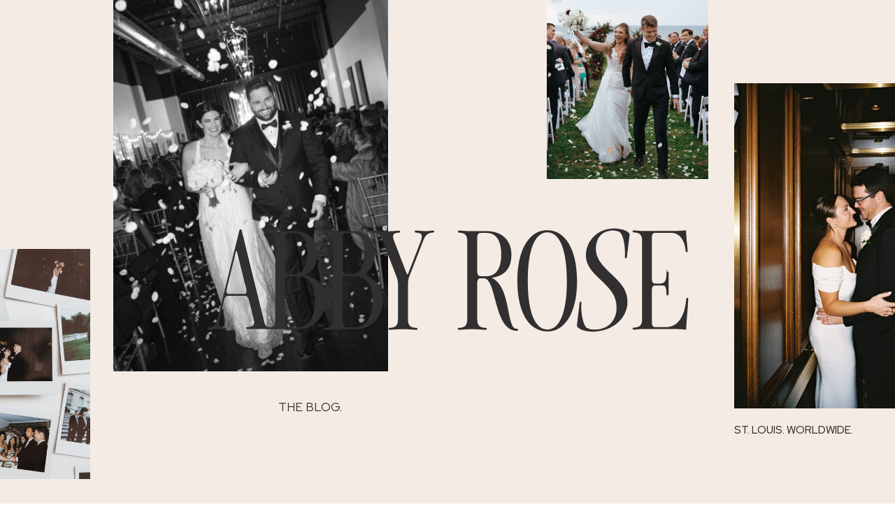

--- FILE ---
content_type: text/html; charset=UTF-8
request_url: https://abbyrose-photo.com/tag/neo-on-locust/
body_size: 17181
content:
<!DOCTYPE html>
<html lang="en-US" class="d">
<head>
<link rel="stylesheet" type="text/css" href="//lib.showit.co/engine/2.6.4/showit.css" />
<meta name='robots' content='index, follow, max-image-preview:large, max-snippet:-1, max-video-preview:-1' />

            <script data-no-defer="1" data-ezscrex="false" data-cfasync="false" data-pagespeed-no-defer data-cookieconsent="ignore">
                var ctPublicFunctions = {"_ajax_nonce":"cf74a8d030","_rest_nonce":"bfe1215568","_ajax_url":"\/wp-admin\/admin-ajax.php","_rest_url":"https:\/\/abbyrose-photo.com\/wp-json\/","data__cookies_type":"native","data__ajax_type":false,"data__bot_detector_enabled":1,"data__frontend_data_log_enabled":1,"cookiePrefix":"","wprocket_detected":false,"host_url":"abbyrose-photo.com","text__ee_click_to_select":"Click to select the whole data","text__ee_original_email":"The complete one is","text__ee_got_it":"Got it","text__ee_blocked":"Blocked","text__ee_cannot_connect":"Cannot connect","text__ee_cannot_decode":"Can not decode email. Unknown reason","text__ee_email_decoder":"CleanTalk email decoder","text__ee_wait_for_decoding":"The magic is on the way!","text__ee_decoding_process":"Please wait a few seconds while we decode the contact data."}
            </script>
        
            <script data-no-defer="1" data-ezscrex="false" data-cfasync="false" data-pagespeed-no-defer data-cookieconsent="ignore">
                var ctPublic = {"_ajax_nonce":"cf74a8d030","settings__forms__check_internal":"0","settings__forms__check_external":"0","settings__forms__force_protection":0,"settings__forms__search_test":"0","settings__data__bot_detector_enabled":1,"settings__sfw__anti_crawler":0,"blog_home":"https:\/\/abbyrose-photo.com\/","pixel__setting":"3","pixel__enabled":false,"pixel__url":"https:\/\/moderate9-v4.cleantalk.org\/pixel\/7182b17bfd1637718d3682eaa216a9ce.gif","data__email_check_before_post":"1","data__email_check_exist_post":1,"data__cookies_type":"native","data__key_is_ok":true,"data__visible_fields_required":true,"wl_brandname":"Anti-Spam by CleanTalk","wl_brandname_short":"CleanTalk","ct_checkjs_key":1747415936,"emailEncoderPassKey":"73ba04fe7ae54d8d90f94a3a0aee317a","bot_detector_forms_excluded":"W10=","advancedCacheExists":false,"varnishCacheExists":false,"wc_ajax_add_to_cart":false}
            </script>
        
	<!-- This site is optimized with the Yoast SEO plugin v26.3 - https://yoast.com/wordpress/plugins/seo/ -->
	<title>neo on locust Archives - abbyrose-photo.com</title>
	<link rel="canonical" href="https://abbyrose-photo.com/tag/neo-on-locust/" />
	<meta property="og:locale" content="en_US" />
	<meta property="og:type" content="article" />
	<meta property="og:title" content="neo on locust Archives - abbyrose-photo.com" />
	<meta property="og:url" content="https://abbyrose-photo.com/tag/neo-on-locust/" />
	<meta property="og:site_name" content="abbyrose-photo.com" />
	<meta name="twitter:card" content="summary_large_image" />
	<script type="application/ld+json" class="yoast-schema-graph">{"@context":"https://schema.org","@graph":[{"@type":"CollectionPage","@id":"https://abbyrose-photo.com/tag/neo-on-locust/","url":"https://abbyrose-photo.com/tag/neo-on-locust/","name":"neo on locust Archives - abbyrose-photo.com","isPartOf":{"@id":"https://abbyrose-photo.com/#website"},"primaryImageOfPage":{"@id":"https://abbyrose-photo.com/tag/neo-on-locust/#primaryimage"},"image":{"@id":"https://abbyrose-photo.com/tag/neo-on-locust/#primaryimage"},"thumbnailUrl":"https://abbyrose-photo.com/wp-content/uploads/sites/10937/2021/10/2021-10-14_0112.jpg","breadcrumb":{"@id":"https://abbyrose-photo.com/tag/neo-on-locust/#breadcrumb"},"inLanguage":"en-US"},{"@type":"ImageObject","inLanguage":"en-US","@id":"https://abbyrose-photo.com/tag/neo-on-locust/#primaryimage","url":"https://abbyrose-photo.com/wp-content/uploads/sites/10937/2021/10/2021-10-14_0112.jpg","contentUrl":"https://abbyrose-photo.com/wp-content/uploads/sites/10937/2021/10/2021-10-14_0112.jpg","width":2048,"height":1366,"caption":"Bride and Groom Dancing on Rooftop in STL at Sunset"},{"@type":"BreadcrumbList","@id":"https://abbyrose-photo.com/tag/neo-on-locust/#breadcrumb","itemListElement":[{"@type":"ListItem","position":1,"name":"Home","item":"https://abbyrose-photo.com/"},{"@type":"ListItem","position":2,"name":"neo on locust"}]},{"@type":"WebSite","@id":"https://abbyrose-photo.com/#website","url":"https://abbyrose-photo.com/","name":"abbyrose-photo.com","description":"","potentialAction":[{"@type":"SearchAction","target":{"@type":"EntryPoint","urlTemplate":"https://abbyrose-photo.com/?s={search_term_string}"},"query-input":{"@type":"PropertyValueSpecification","valueRequired":true,"valueName":"search_term_string"}}],"inLanguage":"en-US"}]}</script>
	<!-- / Yoast SEO plugin. -->


<link rel='dns-prefetch' href='//fd.cleantalk.org' />
<link rel='dns-prefetch' href='//stats.wp.com' />
<link rel="alternate" type="application/rss+xml" title="abbyrose-photo.com &raquo; Feed" href="https://abbyrose-photo.com/feed/" />
<link rel="alternate" type="application/rss+xml" title="abbyrose-photo.com &raquo; Comments Feed" href="https://abbyrose-photo.com/comments/feed/" />
<link rel="alternate" type="application/rss+xml" title="abbyrose-photo.com &raquo; neo on locust Tag Feed" href="https://abbyrose-photo.com/tag/neo-on-locust/feed/" />
<script type="text/javascript">
/* <![CDATA[ */
window._wpemojiSettings = {"baseUrl":"https:\/\/s.w.org\/images\/core\/emoji\/16.0.1\/72x72\/","ext":".png","svgUrl":"https:\/\/s.w.org\/images\/core\/emoji\/16.0.1\/svg\/","svgExt":".svg","source":{"concatemoji":"https:\/\/abbyrose-photo.com\/wp-includes\/js\/wp-emoji-release.min.js?ver=6.8.3"}};
/*! This file is auto-generated */
!function(s,n){var o,i,e;function c(e){try{var t={supportTests:e,timestamp:(new Date).valueOf()};sessionStorage.setItem(o,JSON.stringify(t))}catch(e){}}function p(e,t,n){e.clearRect(0,0,e.canvas.width,e.canvas.height),e.fillText(t,0,0);var t=new Uint32Array(e.getImageData(0,0,e.canvas.width,e.canvas.height).data),a=(e.clearRect(0,0,e.canvas.width,e.canvas.height),e.fillText(n,0,0),new Uint32Array(e.getImageData(0,0,e.canvas.width,e.canvas.height).data));return t.every(function(e,t){return e===a[t]})}function u(e,t){e.clearRect(0,0,e.canvas.width,e.canvas.height),e.fillText(t,0,0);for(var n=e.getImageData(16,16,1,1),a=0;a<n.data.length;a++)if(0!==n.data[a])return!1;return!0}function f(e,t,n,a){switch(t){case"flag":return n(e,"\ud83c\udff3\ufe0f\u200d\u26a7\ufe0f","\ud83c\udff3\ufe0f\u200b\u26a7\ufe0f")?!1:!n(e,"\ud83c\udde8\ud83c\uddf6","\ud83c\udde8\u200b\ud83c\uddf6")&&!n(e,"\ud83c\udff4\udb40\udc67\udb40\udc62\udb40\udc65\udb40\udc6e\udb40\udc67\udb40\udc7f","\ud83c\udff4\u200b\udb40\udc67\u200b\udb40\udc62\u200b\udb40\udc65\u200b\udb40\udc6e\u200b\udb40\udc67\u200b\udb40\udc7f");case"emoji":return!a(e,"\ud83e\udedf")}return!1}function g(e,t,n,a){var r="undefined"!=typeof WorkerGlobalScope&&self instanceof WorkerGlobalScope?new OffscreenCanvas(300,150):s.createElement("canvas"),o=r.getContext("2d",{willReadFrequently:!0}),i=(o.textBaseline="top",o.font="600 32px Arial",{});return e.forEach(function(e){i[e]=t(o,e,n,a)}),i}function t(e){var t=s.createElement("script");t.src=e,t.defer=!0,s.head.appendChild(t)}"undefined"!=typeof Promise&&(o="wpEmojiSettingsSupports",i=["flag","emoji"],n.supports={everything:!0,everythingExceptFlag:!0},e=new Promise(function(e){s.addEventListener("DOMContentLoaded",e,{once:!0})}),new Promise(function(t){var n=function(){try{var e=JSON.parse(sessionStorage.getItem(o));if("object"==typeof e&&"number"==typeof e.timestamp&&(new Date).valueOf()<e.timestamp+604800&&"object"==typeof e.supportTests)return e.supportTests}catch(e){}return null}();if(!n){if("undefined"!=typeof Worker&&"undefined"!=typeof OffscreenCanvas&&"undefined"!=typeof URL&&URL.createObjectURL&&"undefined"!=typeof Blob)try{var e="postMessage("+g.toString()+"("+[JSON.stringify(i),f.toString(),p.toString(),u.toString()].join(",")+"));",a=new Blob([e],{type:"text/javascript"}),r=new Worker(URL.createObjectURL(a),{name:"wpTestEmojiSupports"});return void(r.onmessage=function(e){c(n=e.data),r.terminate(),t(n)})}catch(e){}c(n=g(i,f,p,u))}t(n)}).then(function(e){for(var t in e)n.supports[t]=e[t],n.supports.everything=n.supports.everything&&n.supports[t],"flag"!==t&&(n.supports.everythingExceptFlag=n.supports.everythingExceptFlag&&n.supports[t]);n.supports.everythingExceptFlag=n.supports.everythingExceptFlag&&!n.supports.flag,n.DOMReady=!1,n.readyCallback=function(){n.DOMReady=!0}}).then(function(){return e}).then(function(){var e;n.supports.everything||(n.readyCallback(),(e=n.source||{}).concatemoji?t(e.concatemoji):e.wpemoji&&e.twemoji&&(t(e.twemoji),t(e.wpemoji)))}))}((window,document),window._wpemojiSettings);
/* ]]> */
</script>
<style id='wp-emoji-styles-inline-css' type='text/css'>

	img.wp-smiley, img.emoji {
		display: inline !important;
		border: none !important;
		box-shadow: none !important;
		height: 1em !important;
		width: 1em !important;
		margin: 0 0.07em !important;
		vertical-align: -0.1em !important;
		background: none !important;
		padding: 0 !important;
	}
</style>
<link rel='stylesheet' id='wp-block-library-css' href='https://abbyrose-photo.com/wp-includes/css/dist/block-library/style.min.css?ver=6.8.3' type='text/css' media='all' />
<style id='classic-theme-styles-inline-css' type='text/css'>
/*! This file is auto-generated */
.wp-block-button__link{color:#fff;background-color:#32373c;border-radius:9999px;box-shadow:none;text-decoration:none;padding:calc(.667em + 2px) calc(1.333em + 2px);font-size:1.125em}.wp-block-file__button{background:#32373c;color:#fff;text-decoration:none}
</style>
<style id='global-styles-inline-css' type='text/css'>
:root{--wp--preset--aspect-ratio--square: 1;--wp--preset--aspect-ratio--4-3: 4/3;--wp--preset--aspect-ratio--3-4: 3/4;--wp--preset--aspect-ratio--3-2: 3/2;--wp--preset--aspect-ratio--2-3: 2/3;--wp--preset--aspect-ratio--16-9: 16/9;--wp--preset--aspect-ratio--9-16: 9/16;--wp--preset--color--black: #000000;--wp--preset--color--cyan-bluish-gray: #abb8c3;--wp--preset--color--white: #ffffff;--wp--preset--color--pale-pink: #f78da7;--wp--preset--color--vivid-red: #cf2e2e;--wp--preset--color--luminous-vivid-orange: #ff6900;--wp--preset--color--luminous-vivid-amber: #fcb900;--wp--preset--color--light-green-cyan: #7bdcb5;--wp--preset--color--vivid-green-cyan: #00d084;--wp--preset--color--pale-cyan-blue: #8ed1fc;--wp--preset--color--vivid-cyan-blue: #0693e3;--wp--preset--color--vivid-purple: #9b51e0;--wp--preset--gradient--vivid-cyan-blue-to-vivid-purple: linear-gradient(135deg,rgba(6,147,227,1) 0%,rgb(155,81,224) 100%);--wp--preset--gradient--light-green-cyan-to-vivid-green-cyan: linear-gradient(135deg,rgb(122,220,180) 0%,rgb(0,208,130) 100%);--wp--preset--gradient--luminous-vivid-amber-to-luminous-vivid-orange: linear-gradient(135deg,rgba(252,185,0,1) 0%,rgba(255,105,0,1) 100%);--wp--preset--gradient--luminous-vivid-orange-to-vivid-red: linear-gradient(135deg,rgba(255,105,0,1) 0%,rgb(207,46,46) 100%);--wp--preset--gradient--very-light-gray-to-cyan-bluish-gray: linear-gradient(135deg,rgb(238,238,238) 0%,rgb(169,184,195) 100%);--wp--preset--gradient--cool-to-warm-spectrum: linear-gradient(135deg,rgb(74,234,220) 0%,rgb(151,120,209) 20%,rgb(207,42,186) 40%,rgb(238,44,130) 60%,rgb(251,105,98) 80%,rgb(254,248,76) 100%);--wp--preset--gradient--blush-light-purple: linear-gradient(135deg,rgb(255,206,236) 0%,rgb(152,150,240) 100%);--wp--preset--gradient--blush-bordeaux: linear-gradient(135deg,rgb(254,205,165) 0%,rgb(254,45,45) 50%,rgb(107,0,62) 100%);--wp--preset--gradient--luminous-dusk: linear-gradient(135deg,rgb(255,203,112) 0%,rgb(199,81,192) 50%,rgb(65,88,208) 100%);--wp--preset--gradient--pale-ocean: linear-gradient(135deg,rgb(255,245,203) 0%,rgb(182,227,212) 50%,rgb(51,167,181) 100%);--wp--preset--gradient--electric-grass: linear-gradient(135deg,rgb(202,248,128) 0%,rgb(113,206,126) 100%);--wp--preset--gradient--midnight: linear-gradient(135deg,rgb(2,3,129) 0%,rgb(40,116,252) 100%);--wp--preset--font-size--small: 13px;--wp--preset--font-size--medium: 20px;--wp--preset--font-size--large: 36px;--wp--preset--font-size--x-large: 42px;--wp--preset--spacing--20: 0.44rem;--wp--preset--spacing--30: 0.67rem;--wp--preset--spacing--40: 1rem;--wp--preset--spacing--50: 1.5rem;--wp--preset--spacing--60: 2.25rem;--wp--preset--spacing--70: 3.38rem;--wp--preset--spacing--80: 5.06rem;--wp--preset--shadow--natural: 6px 6px 9px rgba(0, 0, 0, 0.2);--wp--preset--shadow--deep: 12px 12px 50px rgba(0, 0, 0, 0.4);--wp--preset--shadow--sharp: 6px 6px 0px rgba(0, 0, 0, 0.2);--wp--preset--shadow--outlined: 6px 6px 0px -3px rgba(255, 255, 255, 1), 6px 6px rgba(0, 0, 0, 1);--wp--preset--shadow--crisp: 6px 6px 0px rgba(0, 0, 0, 1);}:where(.is-layout-flex){gap: 0.5em;}:where(.is-layout-grid){gap: 0.5em;}body .is-layout-flex{display: flex;}.is-layout-flex{flex-wrap: wrap;align-items: center;}.is-layout-flex > :is(*, div){margin: 0;}body .is-layout-grid{display: grid;}.is-layout-grid > :is(*, div){margin: 0;}:where(.wp-block-columns.is-layout-flex){gap: 2em;}:where(.wp-block-columns.is-layout-grid){gap: 2em;}:where(.wp-block-post-template.is-layout-flex){gap: 1.25em;}:where(.wp-block-post-template.is-layout-grid){gap: 1.25em;}.has-black-color{color: var(--wp--preset--color--black) !important;}.has-cyan-bluish-gray-color{color: var(--wp--preset--color--cyan-bluish-gray) !important;}.has-white-color{color: var(--wp--preset--color--white) !important;}.has-pale-pink-color{color: var(--wp--preset--color--pale-pink) !important;}.has-vivid-red-color{color: var(--wp--preset--color--vivid-red) !important;}.has-luminous-vivid-orange-color{color: var(--wp--preset--color--luminous-vivid-orange) !important;}.has-luminous-vivid-amber-color{color: var(--wp--preset--color--luminous-vivid-amber) !important;}.has-light-green-cyan-color{color: var(--wp--preset--color--light-green-cyan) !important;}.has-vivid-green-cyan-color{color: var(--wp--preset--color--vivid-green-cyan) !important;}.has-pale-cyan-blue-color{color: var(--wp--preset--color--pale-cyan-blue) !important;}.has-vivid-cyan-blue-color{color: var(--wp--preset--color--vivid-cyan-blue) !important;}.has-vivid-purple-color{color: var(--wp--preset--color--vivid-purple) !important;}.has-black-background-color{background-color: var(--wp--preset--color--black) !important;}.has-cyan-bluish-gray-background-color{background-color: var(--wp--preset--color--cyan-bluish-gray) !important;}.has-white-background-color{background-color: var(--wp--preset--color--white) !important;}.has-pale-pink-background-color{background-color: var(--wp--preset--color--pale-pink) !important;}.has-vivid-red-background-color{background-color: var(--wp--preset--color--vivid-red) !important;}.has-luminous-vivid-orange-background-color{background-color: var(--wp--preset--color--luminous-vivid-orange) !important;}.has-luminous-vivid-amber-background-color{background-color: var(--wp--preset--color--luminous-vivid-amber) !important;}.has-light-green-cyan-background-color{background-color: var(--wp--preset--color--light-green-cyan) !important;}.has-vivid-green-cyan-background-color{background-color: var(--wp--preset--color--vivid-green-cyan) !important;}.has-pale-cyan-blue-background-color{background-color: var(--wp--preset--color--pale-cyan-blue) !important;}.has-vivid-cyan-blue-background-color{background-color: var(--wp--preset--color--vivid-cyan-blue) !important;}.has-vivid-purple-background-color{background-color: var(--wp--preset--color--vivid-purple) !important;}.has-black-border-color{border-color: var(--wp--preset--color--black) !important;}.has-cyan-bluish-gray-border-color{border-color: var(--wp--preset--color--cyan-bluish-gray) !important;}.has-white-border-color{border-color: var(--wp--preset--color--white) !important;}.has-pale-pink-border-color{border-color: var(--wp--preset--color--pale-pink) !important;}.has-vivid-red-border-color{border-color: var(--wp--preset--color--vivid-red) !important;}.has-luminous-vivid-orange-border-color{border-color: var(--wp--preset--color--luminous-vivid-orange) !important;}.has-luminous-vivid-amber-border-color{border-color: var(--wp--preset--color--luminous-vivid-amber) !important;}.has-light-green-cyan-border-color{border-color: var(--wp--preset--color--light-green-cyan) !important;}.has-vivid-green-cyan-border-color{border-color: var(--wp--preset--color--vivid-green-cyan) !important;}.has-pale-cyan-blue-border-color{border-color: var(--wp--preset--color--pale-cyan-blue) !important;}.has-vivid-cyan-blue-border-color{border-color: var(--wp--preset--color--vivid-cyan-blue) !important;}.has-vivid-purple-border-color{border-color: var(--wp--preset--color--vivid-purple) !important;}.has-vivid-cyan-blue-to-vivid-purple-gradient-background{background: var(--wp--preset--gradient--vivid-cyan-blue-to-vivid-purple) !important;}.has-light-green-cyan-to-vivid-green-cyan-gradient-background{background: var(--wp--preset--gradient--light-green-cyan-to-vivid-green-cyan) !important;}.has-luminous-vivid-amber-to-luminous-vivid-orange-gradient-background{background: var(--wp--preset--gradient--luminous-vivid-amber-to-luminous-vivid-orange) !important;}.has-luminous-vivid-orange-to-vivid-red-gradient-background{background: var(--wp--preset--gradient--luminous-vivid-orange-to-vivid-red) !important;}.has-very-light-gray-to-cyan-bluish-gray-gradient-background{background: var(--wp--preset--gradient--very-light-gray-to-cyan-bluish-gray) !important;}.has-cool-to-warm-spectrum-gradient-background{background: var(--wp--preset--gradient--cool-to-warm-spectrum) !important;}.has-blush-light-purple-gradient-background{background: var(--wp--preset--gradient--blush-light-purple) !important;}.has-blush-bordeaux-gradient-background{background: var(--wp--preset--gradient--blush-bordeaux) !important;}.has-luminous-dusk-gradient-background{background: var(--wp--preset--gradient--luminous-dusk) !important;}.has-pale-ocean-gradient-background{background: var(--wp--preset--gradient--pale-ocean) !important;}.has-electric-grass-gradient-background{background: var(--wp--preset--gradient--electric-grass) !important;}.has-midnight-gradient-background{background: var(--wp--preset--gradient--midnight) !important;}.has-small-font-size{font-size: var(--wp--preset--font-size--small) !important;}.has-medium-font-size{font-size: var(--wp--preset--font-size--medium) !important;}.has-large-font-size{font-size: var(--wp--preset--font-size--large) !important;}.has-x-large-font-size{font-size: var(--wp--preset--font-size--x-large) !important;}
:where(.wp-block-post-template.is-layout-flex){gap: 1.25em;}:where(.wp-block-post-template.is-layout-grid){gap: 1.25em;}
:where(.wp-block-columns.is-layout-flex){gap: 2em;}:where(.wp-block-columns.is-layout-grid){gap: 2em;}
:root :where(.wp-block-pullquote){font-size: 1.5em;line-height: 1.6;}
</style>
<link rel='stylesheet' id='cleantalk-public-css-css' href='https://abbyrose-photo.com/wp-content/plugins/cleantalk-spam-protect/css/cleantalk-public.min.css?ver=6.67_1762444357' type='text/css' media='all' />
<link rel='stylesheet' id='cleantalk-email-decoder-css-css' href='https://abbyrose-photo.com/wp-content/plugins/cleantalk-spam-protect/css/cleantalk-email-decoder.min.css?ver=6.67_1762444357' type='text/css' media='all' />
<script type="text/javascript" src="https://abbyrose-photo.com/wp-content/plugins/cleantalk-spam-protect/js/apbct-public-bundle.min.js?ver=6.67_1762444357" id="apbct-public-bundle.min-js-js"></script>
<script type="text/javascript" src="https://fd.cleantalk.org/ct-bot-detector-wrapper.js?ver=6.67" id="ct_bot_detector-js" defer="defer" data-wp-strategy="defer"></script>
<script type="text/javascript" src="https://abbyrose-photo.com/wp-includes/js/jquery/jquery.min.js?ver=3.7.1" id="jquery-core-js"></script>
<script type="text/javascript" src="https://abbyrose-photo.com/wp-includes/js/jquery/jquery-migrate.min.js?ver=3.4.1" id="jquery-migrate-js"></script>
<script type="text/javascript" src="https://abbyrose-photo.com/wp-content/plugins/showit/public/js/showit.js?ver=1766586235" id="si-script-js"></script>
<link rel="https://api.w.org/" href="https://abbyrose-photo.com/wp-json/" /><link rel="alternate" title="JSON" type="application/json" href="https://abbyrose-photo.com/wp-json/wp/v2/tags/33" /><link rel="EditURI" type="application/rsd+xml" title="RSD" href="https://abbyrose-photo.com/xmlrpc.php?rsd" />
		<script type="text/javascript" async defer data-pin-color="red"  data-pin-hover="true"
			src="https://abbyrose-photo.com/wp-content/plugins/pinterest-pin-it-button-on-image-hover-and-post/js/pinit.js"></script>
			<style>img#wpstats{display:none}</style>
		<style type="text/css">.recentcomments a{display:inline !important;padding:0 !important;margin:0 !important;}</style>
<meta charset="UTF-8" />
<meta name="viewport" content="width=device-width, initial-scale=1" />
<link rel="icon" type="image/png" href="//static.showit.co/200/LgodQW1hq8-9gIgFyIqqRw/101012/abby_rose_favicon-07.png" />
<link rel="preconnect" href="https://static.showit.co" />

<link rel="preconnect" href="https://fonts.googleapis.com">
<link rel="preconnect" href="https://fonts.gstatic.com" crossorigin>
<link href="https://fonts.googleapis.com/css?family=Red+Hat+Display:regular|Red+Hat+Display:500" rel="stylesheet" type="text/css"/>
<style>
@font-face{font-family:Silver Editorial Regular;src:url('//static.showit.co/file/CbYWzABFtuIopeJlNWmCiA/101012/thesilvereditorial-regular.woff');}
@font-face{font-family:Silver Editorial Italic;src:url('//static.showit.co/file/UGakUF_cW_QaNdXNswGRIw/101012/thesilvereditorial-italic.woff');}
</style>
<script id="init_data" type="application/json">
{"mobile":{"w":320},"desktop":{"w":1200,"defaultTrIn":{"type":"fade"},"defaultTrOut":{"type":"fade"},"bgFillType":"color","bgColor":"#000000:0"},"sid":"lmjiojnim7fjybxgisfv-g","break":768,"assetURL":"//static.showit.co","contactFormId":"101012/218833","cfAction":"aHR0cHM6Ly9jbGllbnRzZXJ2aWNlLnNob3dpdC5jby9jb250YWN0Zm9ybQ==","sgAction":"aHR0cHM6Ly9jbGllbnRzZXJ2aWNlLnNob3dpdC5jby9zb2NpYWxncmlk","blockData":[{"slug":"hero","visible":"a","states":[],"d":{"h":725,"w":1200,"bgFillType":"color","bgColor":"colors-2","bgMediaType":"none"},"m":{"h":347,"w":320,"nature":"wH","bgFillType":"color","bgColor":"colors-2","bgMediaType":"none"}},{"slug":"mobile-nav-1","visible":"m","states":[],"d":{"h":88,"w":1200,"locking":{"side":"st","offset":0},"bgFillType":"color","bgColor":"colors-7","bgMediaType":"none"},"m":{"h":46,"w":320,"locking":{"side":"st"},"bgFillType":"color","bgColor":"colors-7","bgMediaType":"none"}},{"slug":"navigation","visible":"d","states":[],"d":{"h":88,"w":1200,"locking":{"offset":0},"bgFillType":"color","bgColor":"colors-7","bgMediaType":"none"},"m":{"h":200,"w":320,"bgFillType":"color","bgColor":"colors-7","bgMediaType":"none"}},{"slug":"blog-nav","visible":"a","states":[],"d":{"h":63,"w":1200,"locking":{"offset":0},"bgFillType":"color","bgColor":"colors-7","bgMediaType":"none"},"m":{"h":179,"w":320,"bgFillType":"color","bgColor":"colors-7","bgMediaType":"none"}},{"slug":"post-layout-1","visible":"a","states":[{"d":{"bgFillType":"color","bgMediaType":"none"},"m":{"bgFillType":"color","bgMediaType":"none"},"slug":"view-1"},{"d":{"bgFillType":"color","bgMediaType":"none"},"m":{"bgFillType":"color","bgMediaType":"none"},"slug":"view-2"},{"d":{"bgFillType":"color","bgMediaType":"none"},"m":{"bgFillType":"color","bgMediaType":"none"},"slug":"view-3"}],"d":{"h":1017,"w":1200,"locking":{"offset":100},"nature":"dH","bgFillType":"color","bgColor":"#FFFFFF","bgMediaType":"none"},"m":{"h":1046,"w":320,"nature":"dH","bgFillType":"color","bgColor":"#FFFFFF","bgMediaType":"none"},"stateTrans":[{},{},{}]},{"slug":"post-layout-2","visible":"a","states":[{"d":{"bgFillType":"color","bgMediaType":"none"},"m":{"bgFillType":"color","bgMediaType":"none"},"slug":"view-1"},{"d":{"bgFillType":"color","bgMediaType":"none"},"m":{"bgFillType":"color","bgMediaType":"none"},"slug":"view-2"},{"d":{"bgFillType":"color","bgMediaType":"none"},"m":{"bgFillType":"color","bgMediaType":"none"},"slug":"view-3"}],"d":{"h":685,"w":1200,"locking":{"offset":100},"nature":"dH","bgFillType":"color","bgColor":"#FFFFFF","bgMediaType":"none"},"m":{"h":835,"w":320,"nature":"dH","bgFillType":"color","bgColor":"#FFFFFF","bgMediaType":"none"},"stateTrans":[{},{},{}]},{"slug":"end-post-loop","visible":"a","states":[],"d":{"h":1,"w":1200,"bgFillType":"color","bgColor":"#FFFFFF","bgMediaType":"none"},"m":{"h":1,"w":320,"bgFillType":"color","bgColor":"#FFFFFF","bgMediaType":"none"}},{"slug":"pagination","visible":"a","states":[],"d":{"h":125,"w":1200,"nature":"dH","bgFillType":"color","bgColor":"#FFFFFF","bgMediaType":"none"},"m":{"h":81,"w":320,"nature":"dH","bgFillType":"color","bgColor":"#FFFFFF","bgMediaType":"none"}},{"slug":"pop-up-nav","visible":"m","states":[],"d":{"h":400,"w":1200,"bgFillType":"color","bgColor":"colors-0","bgMediaType":"none"},"m":{"h":589,"w":320,"locking":{"side":"t"},"nature":"wH","bgFillType":"color","bgColor":"colors-0","bgMediaType":"none"}},{"slug":"footer-1","visible":"a","states":[],"d":{"h":519,"w":1200,"bgFillType":"color","bgColor":"colors-0","bgMediaType":"none"},"m":{"h":448,"w":320,"bgFillType":"color","bgColor":"colors-0","bgMediaType":"none"}}],"elementData":[{"type":"gallery","visible":"a","id":"hero_0","blockId":"hero","m":{"x":17,"y":51,"w":143,"h":224,"a":0},"d":{"x":122,"y":-30,"w":393,"h":561,"a":0,"o":100,"gs":{"t":"cover"}},"imgs":[{"key":"S_YJGwQU7gQrlIZ_LoEk4g/101012/paytoncurran-abbyrosephotography-20.jpg","ar":0.66673},{"key":"lRYlyjlCvtFQjxw2t7Dc_Q/101012/amyzack-abbyrosephotography-475.jpg","ar":0.66673},{"key":"Ttxg4qD92bPQMeguhT44dg/101012/paytoncurran-abbyrosephotography-389.jpg","ar":0.66673},{"key":"xU7YFEYMlvi_HvCGKU7OCA/101012/hannahtyler-abbyrosephotography-514.jpg","ar":0.66673},{"key":"eR8xDAs1peBPeVy1EzzuKw/101012/erinmac-abbyrosephotography-144.jpg","ar":0.66673},{"key":"sUWSQiasaEaR-XxGf4b8jg/101012/momike-abbyrosephotography-610.jpg","ar":0.66673}],"ch":1,"gal":"simple"},{"type":"graphic","visible":"d","id":"hero_1","blockId":"hero","m":{"x":214,"y":300,"w":126,"h":195,"a":0},"d":{"x":1010,"y":119,"w":310,"h":465,"a":0,"o":100},"c":{"key":"YzNDigbPE1UvMt0-Y5e_TA/101012/sarahjustin-abbyrosephotography-878.jpg","aspect_ratio":0.67073}},{"type":"graphic","visible":"a","id":"hero_2","blockId":"hero","m":{"x":199,"y":29,"w":104,"h":156,"a":0},"d":{"x":742,"y":-73,"w":231,"h":329,"a":0,"lockV":"t"},"c":{"key":"flMbnQhaV9REd5BbW_M6qg/101012/victoriatyler-abbyrosephotography-584.jpg","aspect_ratio":0.66673}},{"type":"svg","visible":"a","id":"hero_3","blockId":"hero","m":{"x":48,"y":145,"w":224,"h":149,"a":0},"d":{"x":247,"y":163,"w":707,"h":475,"a":0},"c":{"key":"YyBntdy2YAwOE5mbLzmnmg/101012/abby_rose_midnight_simple_logo_2.svg","aspect_ratio":1.5}},{"type":"graphic","visible":"d","id":"hero_4","blockId":"hero","m":{"x":0,"y":405,"w":95,"h":142,"a":0},"d":{"x":-142,"y":356,"w":231,"h":329,"a":0,"lockV":"b"},"c":{"key":"onrYKiQNM0Llueyo9eAUzQ/101012/polaroids-abbyrosephotography-7.jpg","aspect_ratio":0.66673}},{"type":"text","visible":"a","id":"hero_5","blockId":"hero","m":{"x":20,"y":267,"w":280,"h":54,"a":0},"d":{"x":358,"y":569,"w":313,"h":30,"a":0}},{"type":"text","visible":"a","id":"hero_6","blockId":"hero","m":{"x":169,"y":308,"w":280,"h":27,"a":0},"d":{"x":1010,"y":602,"w":313,"h":64,"a":0,"lockV":"b"}},{"type":"text","visible":"a","id":"mobile-nav-1_0","blockId":"mobile-nav-1","m":{"x":14,"y":10,"w":35,"h":28,"a":0},"d":{"x":28,"y":17,"w":55,"h":54,"a":0,"lockH":"l"}},{"type":"icon","visible":"a","id":"mobile-nav-1_1","blockId":"mobile-nav-1","m":{"x":276,"y":10,"w":25,"h":26,"a":0},"d":{"x":550,"y":-6,"w":100,"h":100,"a":0},"pc":[{"type":"show","block":"pop-up-nav"}]},{"type":"text","visible":"a","id":"navigation_0","blockId":"navigation","m":{"x":20,"y":87,"w":280,"h":29,"a":0},"d":{"x":28,"y":17,"w":55,"h":54,"a":0,"lockH":"l"}},{"type":"text","visible":"a","id":"navigation_1","blockId":"navigation","m":{"x":20,"y":265,"w":280,"h":282,"a":0},"d":{"x":117,"y":22,"w":63,"h":22,"a":0,"lockH":"l"}},{"type":"text","visible":"a","id":"navigation_2","blockId":"navigation","m":{"x":20,"y":265,"w":280,"h":282,"a":0},"d":{"x":117,"y":44,"w":92,"h":21,"a":0,"lockH":"l"}},{"type":"text","visible":"a","id":"navigation_3","blockId":"navigation","m":{"x":20,"y":265,"w":280,"h":282,"a":0},"d":{"x":231,"y":22,"w":63,"h":22,"a":0,"lockH":"l"}},{"type":"text","visible":"a","id":"navigation_4","blockId":"navigation","m":{"x":20,"y":265,"w":280,"h":282,"a":0},"d":{"x":231,"y":44,"w":92,"h":21,"a":0,"lockH":"l"}},{"type":"text","visible":"a","id":"navigation_5","blockId":"navigation","m":{"x":20,"y":265,"w":280,"h":282,"a":0},"d":{"x":341,"y":22,"w":63,"h":22,"a":0,"lockH":"l"}},{"type":"text","visible":"a","id":"navigation_6","blockId":"navigation","m":{"x":20,"y":265,"w":280,"h":282,"a":0},"d":{"x":341,"y":44,"w":92,"h":21,"a":0,"lockH":"l"}},{"type":"text","visible":"a","id":"navigation_7","blockId":"navigation","m":{"x":20,"y":265,"w":280,"h":282,"a":0},"d":{"x":457,"y":22,"w":63,"h":22,"a":0,"lockH":"l"}},{"type":"text","visible":"a","id":"navigation_8","blockId":"navigation","m":{"x":20,"y":265,"w":280,"h":282,"a":0},"d":{"x":457,"y":44,"w":92,"h":21,"a":0,"lockH":"l"}},{"type":"text","visible":"a","id":"blog-nav_0","blockId":"blog-nav","m":{"x":27,"y":25,"w":280,"h":25,"a":0},"d":{"x":129,"y":20,"w":63,"h":24,"a":0,"lockH":"l"}},{"type":"line","visible":"d","id":"blog-nav_1","blockId":"blog-nav","m":{"x":27,"y":144,"w":238,"h":1,"a":0},"d":{"x":128,"y":1,"w":945,"h":1,"a":0,"lockH":"s","lockV":"b"}},{"type":"text","visible":"a","id":"blog-nav_2","blockId":"blog-nav","m":{"x":27,"y":50,"w":280,"h":25,"a":0},"d":{"x":229,"y":20,"w":63,"h":24,"a":0,"lockH":"l"}},{"type":"text","visible":"a","id":"blog-nav_3","blockId":"blog-nav","m":{"x":27,"y":75,"w":280,"h":25,"a":0},"d":{"x":328,"y":20,"w":63,"h":24,"a":0,"lockH":"l"}},{"type":"text","visible":"a","id":"blog-nav_4","blockId":"blog-nav","m":{"x":108,"y":25,"w":280,"h":25,"a":0},"d":{"x":420,"y":20,"w":63,"h":24,"a":0,"lockH":"l"}},{"type":"text","visible":"a","id":"blog-nav_5","blockId":"blog-nav","m":{"x":108,"y":50,"w":74,"h":25,"a":0},"d":{"x":520,"y":20,"w":63,"h":24,"a":0,"lockH":"l"}},{"type":"line","visible":"a","id":"blog-nav_6","blockId":"blog-nav","m":{"x":27,"y":144,"w":205,"h":1,"a":0},"d":{"x":879,"y":45,"w":194,"h":1,"a":0,"lockH":"r","lockV":"b"}},{"type":"text","visible":"a","id":"blog-nav_7","blockId":"blog-nav","m":{"x":27,"y":122,"w":213,"h":22,"a":0},"d":{"x":879,"y":20,"w":182,"h":22,"a":0,"lockH":"r","lockV":"b"}},{"type":"line","visible":"d","id":"post-layout-1_0","blockId":"post-layout-1","m":{"x":28,"y":810,"w":238,"h":1,"a":0},"d":{"x":694,"y":534,"w":289,"h":1,"a":0,"lockV":"b"}},{"type":"text","visible":"a","id":"post-layout-1_view-1_0","blockId":"post-layout-1","m":{"x":26,"y":433,"w":269,"h":58,"a":0},"d":{"x":135,"y":906,"w":331,"h":69,"a":0,"lockV":"t"}},{"type":"text","visible":"a","id":"post-layout-1_view-1_1","blockId":"post-layout-1","m":{"x":57,"y":343,"w":206,"h":24,"a":0},"d":{"x":135,"y":758,"w":396,"h":25,"a":0}},{"type":"graphic","visible":"a","id":"post-layout-1_view-1_2","blockId":"post-layout-1","m":{"x":66,"y":37,"w":189,"h":283,"a":0},"d":{"x":135,"y":57,"w":480,"h":665,"a":0},"c":{"key":"rNMqCtgyPRnaO8cB0UPeYw/101012/paytoncurran-abbyrosephotography-414.jpg","aspect_ratio":0.66673}},{"type":"text","visible":"a","id":"post-layout-1_view-1_3","blockId":"post-layout-1","m":{"x":23,"y":373,"w":274,"h":51,"a":0},"d":{"x":135,"y":794,"w":480,"h":81,"a":0}},{"type":"graphic","visible":"a","id":"post-layout-1_view-2_0","blockId":"post-layout-1","m":{"x":113,"y":526,"w":95,"h":142,"a":0},"d":{"x":694,"y":57,"w":289,"h":289,"a":0,"lockV":"b"},"c":{"key":"R9KWqNdRPQ-_VUDPZ3FodA/101012/california2023-121.jpg","aspect_ratio":0.67036}},{"type":"text","visible":"a","id":"post-layout-1_view-2_1","blockId":"post-layout-1","m":{"x":39,"y":690,"w":242,"h":19,"a":0},"d":{"x":694,"y":371,"w":290,"h":25,"a":0}},{"type":"text","visible":"a","id":"post-layout-1_view-2_2","blockId":"post-layout-1","m":{"x":29,"y":720,"w":263,"h":51,"a":0},"d":{"x":694,"y":407,"w":371,"h":78,"a":0}},{"type":"graphic","visible":"a","id":"post-layout-1_view-3_0","blockId":"post-layout-1","m":{"x":113,"y":801,"w":95,"h":142,"a":0},"d":{"x":694,"y":586,"w":289,"h":289,"a":0,"lockV":"b"},"c":{"key":"5QE3UUBxTB2LP321tRPDlA/101012/2024-06-10_0010.jpg","aspect_ratio":0.66699}},{"type":"text","visible":"a","id":"post-layout-1_view-3_1","blockId":"post-layout-1","m":{"x":52,"y":961,"w":216,"h":22,"a":0},"d":{"x":694,"y":900,"w":290,"h":25,"a":0}},{"type":"text","visible":"a","id":"post-layout-1_view-3_2","blockId":"post-layout-1","m":{"x":23,"y":990,"w":274,"h":47,"a":0},"d":{"x":694,"y":936,"w":371,"h":78,"a":0}},{"type":"graphic","visible":"a","id":"post-layout-2_view-1_0","blockId":"post-layout-2","m":{"x":113,"y":35,"w":95,"h":142,"a":0},"d":{"x":108,"y":75,"w":290,"h":415,"a":0,"lockV":"b"},"c":{"key":"jTwwEy_aQR5Lvz_4U6jfIQ/101012/isabelleandrew-119.jpg","aspect_ratio":0.66673}},{"type":"text","visible":"a","id":"post-layout-2_view-1_1","blockId":"post-layout-2","m":{"x":85,"y":199,"w":150,"h":22,"a":0},"d":{"x":108,"y":515,"w":290,"h":25,"a":0}},{"type":"text","visible":"a","id":"post-layout-2_view-1_2","blockId":"post-layout-2","m":{"x":23,"y":228,"w":274,"h":51,"a":0},"d":{"x":108,"y":551,"w":290,"h":122,"a":0}},{"type":"graphic","visible":"a","id":"post-layout-2_view-2_0","blockId":"post-layout-2","m":{"x":113,"y":309,"w":95,"h":142,"a":0},"d":{"x":455,"y":75,"w":290,"h":415,"a":0,"lockV":"b"},"c":{"key":"1i4yqD1aCPcjnr7caxQ1Uw/101012/jenwestin-abbyrosephotography-818.jpg","aspect_ratio":0.67073}},{"type":"text","visible":"a","id":"post-layout-2_view-2_1","blockId":"post-layout-2","m":{"x":85,"y":473,"w":150,"h":22,"a":0},"d":{"x":455,"y":515,"w":290,"h":25,"a":0}},{"type":"text","visible":"a","id":"post-layout-2_view-2_2","blockId":"post-layout-2","m":{"x":23,"y":502,"w":274,"h":51,"a":0},"d":{"x":455,"y":551,"w":290,"h":122,"a":0}},{"type":"graphic","visible":"a","id":"post-layout-2_view-3_0","blockId":"post-layout-2","m":{"x":113,"y":583,"w":95,"h":142,"a":0},"d":{"x":802,"y":75,"w":290,"h":415,"a":0,"lockV":"b"},"c":{"key":"KLqxZqNvRi-2jlTIugjPgg/101012/2024-06-10_0017.jpg","aspect_ratio":1.49927}},{"type":"text","visible":"a","id":"post-layout-2_view-3_1","blockId":"post-layout-2","m":{"x":85,"y":747,"w":150,"h":22,"a":0},"d":{"x":802,"y":515,"w":290,"h":25,"a":0}},{"type":"text","visible":"a","id":"post-layout-2_view-3_2","blockId":"post-layout-2","m":{"x":23,"y":776,"w":274,"h":51,"a":0},"d":{"x":802,"y":551,"w":290,"h":122,"a":0}},{"type":"line","visible":"a","id":"pagination_0","blockId":"pagination","m":{"x":209,"y":42,"w":89,"h":1,"a":0},"d":{"x":1000,"y":59,"w":96,"h":1,"a":0,"lockV":"b"}},{"type":"text","visible":"a","id":"pagination_1","blockId":"pagination","m":{"x":18,"y":16,"w":280,"h":24,"a":0},"d":{"x":894,"y":33,"w":202,"h":22,"a":0,"lockV":"b"}},{"type":"text","visible":"a","id":"pagination_2","blockId":"pagination","m":{"x":18,"y":46,"w":280,"h":17,"a":0},"d":{"x":894,"y":63,"w":202,"h":22,"a":0,"lockV":"b"}},{"type":"text","visible":"a","id":"pop-up-nav_0","blockId":"pop-up-nav","m":{"x":55,"y":87,"w":53,"h":20,"a":0},"d":{"x":290,"y":393,"w":620,"h":26,"a":0}},{"type":"text","visible":"a","id":"pop-up-nav_1","blockId":"pop-up-nav","m":{"x":55,"y":58,"w":212,"h":21,"a":0},"d":{"x":660,"y":46,"w":368,"h":64,"a":0,"lockV":"t"}},{"type":"text","visible":"a","id":"pop-up-nav_2","blockId":"pop-up-nav","m":{"x":55,"y":112,"w":53,"h":20,"a":0},"d":{"x":290,"y":393,"w":620,"h":26,"a":0}},{"type":"text","visible":"a","id":"pop-up-nav_3","blockId":"pop-up-nav","m":{"x":55,"y":137,"w":53,"h":20,"a":0},"d":{"x":290,"y":393,"w":620,"h":26,"a":0}},{"type":"text","visible":"a","id":"pop-up-nav_4","blockId":"pop-up-nav","m":{"x":55,"y":162,"w":66,"h":20,"a":0},"d":{"x":290,"y":393,"w":620,"h":26,"a":0}},{"type":"text","visible":"a","id":"pop-up-nav_5","blockId":"pop-up-nav","m":{"x":146,"y":87,"w":53,"h":20,"a":0},"d":{"x":290,"y":393,"w":620,"h":26,"a":0}},{"type":"text","visible":"a","id":"pop-up-nav_6","blockId":"pop-up-nav","m":{"x":146,"y":112,"w":74,"h":20,"a":0},"d":{"x":290,"y":393,"w":620,"h":26,"a":0}},{"type":"text","visible":"a","id":"pop-up-nav_7","blockId":"pop-up-nav","m":{"x":146,"y":137,"w":53,"h":20,"a":0},"d":{"x":290,"y":393,"w":620,"h":26,"a":0}},{"type":"text","visible":"a","id":"pop-up-nav_8","blockId":"pop-up-nav","m":{"x":146,"y":162,"w":66,"h":20,"a":0},"d":{"x":290,"y":393,"w":620,"h":26,"a":0}},{"type":"svg","visible":"a","id":"pop-up-nav_9","blockId":"pop-up-nav","m":{"x":48,"y":472,"w":224,"h":75,"a":0,"lockV":"b"},"d":{"x":390,"y":60,"w":420,"h":280,"a":0},"c":{"key":"9OKIQTBctWEv99t2R_ZQsw/101012/abby_rose_cream_monogram_2.svg","aspect_ratio":1.5}},{"type":"text","visible":"a","id":"pop-up-nav_10","blockId":"pop-up-nav","m":{"x":55,"y":267,"w":191,"h":20,"a":0},"d":{"x":290,"y":393,"w":620,"h":26,"a":0}},{"type":"text","visible":"a","id":"pop-up-nav_11","blockId":"pop-up-nav","m":{"x":55,"y":238,"w":212,"h":29,"a":0},"d":{"x":660,"y":46,"w":368,"h":64,"a":0,"lockV":"t"}},{"type":"text","visible":"a","id":"pop-up-nav_12","blockId":"pop-up-nav","m":{"x":55,"y":292,"w":157,"h":20,"a":0},"d":{"x":290,"y":393,"w":620,"h":26,"a":0}},{"type":"icon","visible":"a","id":"pop-up-nav_13","blockId":"pop-up-nav","m":{"x":267,"y":34,"w":18,"h":17,"a":0,"lockV":"t"},"d":{"x":550,"y":150,"w":100,"h":100,"a":0},"pc":[{"type":"hide","block":"pop-up-nav"}]},{"type":"text","visible":"a","id":"footer-1_0","blockId":"footer-1","m":{"x":41,"y":120,"w":239,"h":36,"a":0},"d":{"x":341,"y":370,"w":518,"h":21,"a":0}},{"type":"text","visible":"d","id":"footer-1_1","blockId":"footer-1","m":{"x":20,"y":265,"w":280,"h":282,"a":0},"d":{"x":55,"y":160,"w":170,"h":94,"a":0}},{"type":"text","visible":"a","id":"footer-1_2","blockId":"footer-1","m":{"x":3,"y":169,"w":314,"h":20,"a":0},"d":{"x":290,"y":393,"w":620,"h":26,"a":0}},{"type":"social","visible":"a","id":"footer-1_3","blockId":"footer-1","m":{"x":12,"y":214,"w":296,"h":90,"a":0},"d":{"x":289,"y":160,"w":622,"h":193,"a":0}},{"type":"svg","visible":"a","id":"footer-1_4","blockId":"footer-1","m":{"x":48,"y":-11,"w":224,"h":149,"a":0},"d":{"x":468,"y":24,"w":265,"h":156,"a":0},"c":{"key":"sPGYISN-h4uPCfXB1IAXeA/101012/abby_rose_cream_alt_logo_4.svg","aspect_ratio":1.5}},{"type":"text","visible":"a","id":"footer-1_5","blockId":"footer-1","m":{"x":20,"y":325,"w":280,"h":38,"a":0},"d":{"x":944,"y":160,"w":202,"h":47,"a":0}},{"type":"line","visible":"a","id":"footer-1_6","blockId":"footer-1","m":{"x":119,"y":384,"w":83,"h":1,"a":0},"d":{"x":50,"y":476,"w":1101,"h":1,"a":0}},{"type":"text","visible":"a","id":"footer-1_7","blockId":"footer-1","m":{"x":20,"y":405,"w":280,"h":16,"a":0},"d":{"x":50,"y":486,"w":194,"h":20,"a":0}},{"type":"text","visible":"a","id":"footer-1_8","blockId":"footer-1","m":{"x":20,"y":421,"w":280,"h":17,"a":0},"d":{"x":949,"y":486,"w":202,"h":20,"a":0}}]}
</script>
<link
rel="stylesheet"
type="text/css"
href="https://cdnjs.cloudflare.com/ajax/libs/animate.css/3.4.0/animate.min.css"
/>


<script src="//lib.showit.co/engine/2.6.4/showit-lib.min.js"></script>
<script src="//lib.showit.co/engine/2.6.4/showit.min.js"></script>
<script>

function initPage(){

}
</script>

<style id="si-page-css">
html.m {background-color:rgba(0,0,0,0);}
html.d {background-color:rgba(0,0,0,0);}
.d .se:has(.st-primary) {border-radius:10px;box-shadow:none;opacity:1;overflow:hidden;transition-duration:0.5s;}
.d .st-primary {padding:10px 14px 10px 14px;border-width:0px;border-color:rgba(49,47,48,1);background-color:rgba(49,47,48,1);background-image:none;border-radius:inherit;transition-duration:0.5s;}
.d .st-primary span {color:rgba(255,255,255,1);font-family:'Red Hat Display';font-weight:400;font-style:normal;font-size:13px;text-align:center;text-transform:uppercase;letter-spacing:0.1em;line-height:1.8;transition-duration:0.5s;}
.d .se:has(.st-primary:hover), .d .se:has(.trigger-child-hovers:hover .st-primary) {}
.d .st-primary.se-button:hover, .d .trigger-child-hovers:hover .st-primary.se-button {background-color:rgba(49,47,48,1);background-image:none;transition-property:background-color,background-image;}
.d .st-primary.se-button:hover span, .d .trigger-child-hovers:hover .st-primary.se-button span {}
.m .se:has(.st-primary) {border-radius:10px;box-shadow:none;opacity:1;overflow:hidden;}
.m .st-primary {padding:10px 14px 10px 14px;border-width:0px;border-color:rgba(49,47,48,1);background-color:rgba(49,47,48,1);background-image:none;border-radius:inherit;}
.m .st-primary span {color:rgba(255,255,255,1);font-family:'Red Hat Display';font-weight:400;font-style:normal;font-size:12px;text-align:center;text-transform:uppercase;letter-spacing:0.1em;line-height:1.8;}
.d .se:has(.st-secondary) {border-radius:10px;box-shadow:none;opacity:1;overflow:hidden;transition-duration:0.5s;}
.d .st-secondary {padding:10px 14px 10px 14px;border-width:2px;border-color:rgba(49,47,48,1);background-color:rgba(0,0,0,0);background-image:none;border-radius:inherit;transition-duration:0.5s;}
.d .st-secondary span {color:rgba(49,47,48,1);font-family:'Red Hat Display';font-weight:400;font-style:normal;font-size:13px;text-align:center;text-transform:uppercase;letter-spacing:0.1em;line-height:1.8;transition-duration:0.5s;}
.d .se:has(.st-secondary:hover), .d .se:has(.trigger-child-hovers:hover .st-secondary) {}
.d .st-secondary.se-button:hover, .d .trigger-child-hovers:hover .st-secondary.se-button {border-color:rgba(49,47,48,0.7);background-color:rgba(0,0,0,0);background-image:none;transition-property:border-color,background-color,background-image;}
.d .st-secondary.se-button:hover span, .d .trigger-child-hovers:hover .st-secondary.se-button span {color:rgba(49,47,48,0.7);transition-property:color;}
.m .se:has(.st-secondary) {border-radius:10px;box-shadow:none;opacity:1;overflow:hidden;}
.m .st-secondary {padding:10px 14px 10px 14px;border-width:2px;border-color:rgba(49,47,48,1);background-color:rgba(0,0,0,0);background-image:none;border-radius:inherit;}
.m .st-secondary span {color:rgba(49,47,48,1);font-family:'Red Hat Display';font-weight:400;font-style:normal;font-size:12px;text-align:center;text-transform:uppercase;letter-spacing:0.1em;line-height:1.8;}
.d .st-d-title,.d .se-wpt h1 {color:rgba(49,47,48,1);line-height:1.2;letter-spacing:0em;font-size:39px;text-align:left;font-family:'Silver Editorial Regular';font-weight:400;font-style:normal;}
.d .se-wpt h1 {margin-bottom:30px;}
.d .st-d-title.se-rc a {color:rgba(49,47,48,1);}
.d .st-d-title.se-rc a:hover {text-decoration:underline;color:rgba(49,47,48,1);opacity:0.8;}
.m .st-m-title,.m .se-wpt h1 {color:rgba(49,47,48,1);line-height:1.2;letter-spacing:0em;font-size:36px;text-align:left;font-family:'Silver Editorial Regular';font-weight:400;font-style:normal;}
.m .se-wpt h1 {margin-bottom:20px;}
.m .st-m-title.se-rc a {color:rgba(49,47,48,1);}
.m .st-m-title.se-rc a:hover {text-decoration:underline;color:rgba(49,47,48,1);opacity:0.8;}
.d .st-d-heading,.d .se-wpt h2 {color:rgba(49,47,48,1);line-height:1.2;letter-spacing:0em;font-size:30px;text-align:center;font-family:'Silver Editorial Italic';font-weight:400;font-style:normal;}
.d .se-wpt h2 {margin-bottom:24px;}
.d .st-d-heading.se-rc a {color:rgba(49,47,48,1);}
.d .st-d-heading.se-rc a:hover {text-decoration:underline;color:rgba(49,47,48,1);opacity:0.8;}
.m .st-m-heading,.m .se-wpt h2 {color:rgba(49,47,48,1);line-height:1.2;letter-spacing:0em;font-size:26px;text-align:center;font-family:'Silver Editorial Italic';font-weight:400;font-style:normal;}
.m .se-wpt h2 {margin-bottom:20px;}
.m .st-m-heading.se-rc a {color:rgba(49,47,48,1);}
.m .st-m-heading.se-rc a:hover {text-decoration:underline;color:rgba(49,47,48,1);opacity:0.8;}
.d .st-d-subheading,.d .se-wpt h3 {color:rgba(49,47,48,1);text-transform:uppercase;line-height:1.8;letter-spacing:0.1em;font-size:13px;text-align:center;font-family:'Red Hat Display';font-weight:400;font-style:normal;}
.d .se-wpt h3 {margin-bottom:18px;}
.d .st-d-subheading.se-rc a {color:rgba(49,47,48,1);}
.d .st-d-subheading.se-rc a:hover {text-decoration:underline;color:rgba(49,47,48,1);opacity:0.8;}
.m .st-m-subheading,.m .se-wpt h3 {color:rgba(49,47,48,1);text-transform:uppercase;line-height:1.8;letter-spacing:0.1em;font-size:12px;text-align:center;font-family:'Red Hat Display';font-weight:400;font-style:normal;}
.m .se-wpt h3 {margin-bottom:18px;}
.m .st-m-subheading.se-rc a {color:rgba(49,47,48,1);}
.m .st-m-subheading.se-rc a:hover {text-decoration:underline;color:rgba(49,47,48,1);opacity:0.8;}
.d .st-d-paragraph {color:rgba(49,47,48,1);line-height:1.8;letter-spacing:0em;font-size:15px;text-align:justify;font-family:'Red Hat Display';font-weight:400;font-style:normal;}
.d .se-wpt p {margin-bottom:16px;}
.d .st-d-paragraph.se-rc a {color:rgba(49,47,48,1);}
.d .st-d-paragraph.se-rc a:hover {text-decoration:underline;color:rgba(49,47,48,1);opacity:0.8;}
.m .st-m-paragraph {color:rgba(49,47,48,1);line-height:1.8;letter-spacing:0em;font-size:16px;text-align:justify;font-family:'Red Hat Display';font-weight:400;font-style:normal;}
.m .se-wpt p {margin-bottom:16px;}
.m .st-m-paragraph.se-rc a {color:rgba(49,47,48,1);}
.m .st-m-paragraph.se-rc a:hover {text-decoration:underline;color:rgba(49,47,48,1);opacity:0.8;}
.sib-hero {z-index:2;}
.m .sib-hero {height:347px;}
.d .sib-hero {height:725px;}
.m .sib-hero .ss-bg {background-color:rgba(244,235,228,1);}
.d .sib-hero .ss-bg {background-color:rgba(244,235,228,1);}
.m .sib-hero.sb-nm-wH .sc {height:347px;}
.d .sie-hero_0 {left:122px;top:-30px;width:393px;height:561px;opacity:1;}
.m .sie-hero_0 {left:17px;top:51px;width:143px;height:224px;opacity:1;}
.sie-hero_0 img {border:none;}
.d .sie-hero_0 .se-img {background-repeat:no-repeat;background-size:cover;background-position:50% 50%;}
.m .sie-hero_0 .se-img {background-repeat:no-repeat;background-size:cover;background-position:50% 50%;}
.d .sie-hero_1 {left:1010px;top:119px;width:310px;height:465px;opacity:1;}
.m .sie-hero_1 {left:214px;top:300px;width:126px;height:195px;opacity:1;display:none;}
.d .sie-hero_1 .se-img {background-repeat:no-repeat;background-size:cover;background-position:50% 50%;border-radius:inherit;}
.m .sie-hero_1 .se-img {background-repeat:no-repeat;background-size:cover;background-position:50% 50%;border-radius:inherit;}
.d .sie-hero_2 {left:742px;top:-73px;width:231px;height:329px;}
.m .sie-hero_2 {left:199px;top:29px;width:104px;height:156px;}
.d .sie-hero_2 .se-img {background-repeat:no-repeat;background-size:cover;background-position:50% 50%;border-radius:inherit;}
.m .sie-hero_2 .se-img {background-repeat:no-repeat;background-size:cover;background-position:50% 50%;border-radius:inherit;}
.d .sie-hero_3 {left:247px;top:163px;width:707px;height:475px;}
.m .sie-hero_3 {left:48px;top:145px;width:224px;height:149px;}
.d .sie-hero_3 .se-img {background-repeat:no-repeat;background-position:50%;background-size:contain;border-radius:inherit;}
.m .sie-hero_3 .se-img {background-repeat:no-repeat;background-position:50%;background-size:contain;border-radius:inherit;}
.d .sie-hero_4 {left:-142px;top:356px;width:231px;height:329px;}
.m .sie-hero_4 {left:0px;top:405px;width:95px;height:142px;display:none;}
.d .sie-hero_4 .se-img {background-repeat:no-repeat;background-size:cover;background-position:50% 50%;border-radius:inherit;}
.m .sie-hero_4 .se-img {background-repeat:no-repeat;background-size:cover;background-position:50% 50%;border-radius:inherit;}
.d .sie-hero_5 {left:358px;top:569px;width:313px;height:30px;}
.m .sie-hero_5 {left:20px;top:267px;width:280px;height:54px;}
.d .sie-hero_5-text {line-height:1.6;letter-spacing:0em;font-size:17px;text-align:justify;font-family:'Red Hat Display';font-weight:400;font-style:normal;}
.m .sie-hero_5-text {line-height:1.6;letter-spacing:0em;font-size:14px;text-align:justify;font-family:'Red Hat Display';font-weight:400;font-style:normal;}
.d .sie-hero_6 {left:1010px;top:602px;width:313px;height:64px;}
.m .sie-hero_6 {left:169px;top:308px;width:280px;height:27px;}
.d .sie-hero_6-text {letter-spacing:0em;font-size:15px;text-align:justify;font-family:'Red Hat Display';font-weight:500;font-style:normal;}
.m .sie-hero_6-text {letter-spacing:0em;font-size:12px;text-align:justify;font-family:'Red Hat Display';font-weight:500;font-style:normal;}
.sib-mobile-nav-1 {z-index:20;}
.m .sib-mobile-nav-1 {height:46px;}
.d .sib-mobile-nav-1 {height:88px;display:none;}
.m .sib-mobile-nav-1 .ss-bg {background-color:rgba(255,255,255,1);}
.d .sib-mobile-nav-1 .ss-bg {background-color:rgba(255,255,255,1);}
.d .sie-mobile-nav-1_0 {left:28px;top:17px;width:55px;height:54px;}
.m .sie-mobile-nav-1_0 {left:14px;top:10px;width:35px;height:28px;}
.d .sie-mobile-nav-1_0-text {letter-spacing:0em;font-size:37px;text-align:center;font-family:'Silver Editorial Regular';font-weight:400;font-style:normal;}
.m .sie-mobile-nav-1_0-text {letter-spacing:0em;font-size:19px;text-align:center;font-family:'Silver Editorial Regular';font-weight:400;font-style:normal;}
.d .sie-mobile-nav-1_1 {left:550px;top:-6px;width:100px;height:100px;}
.m .sie-mobile-nav-1_1 {left:276px;top:10px;width:25px;height:26px;}
.d .sie-mobile-nav-1_1 svg {fill:rgba(49,47,48,1);}
.m .sie-mobile-nav-1_1 svg {fill:rgba(49,47,48,1);}
.sib-navigation {z-index:20;}
.m .sib-navigation {height:200px;display:none;}
.d .sib-navigation {height:88px;}
.m .sib-navigation .ss-bg {background-color:rgba(255,255,255,1);}
.d .sib-navigation .ss-bg {background-color:rgba(255,255,255,1);}
.d .sie-navigation_0 {left:28px;top:17px;width:55px;height:54px;}
.m .sie-navigation_0 {left:20px;top:87px;width:280px;height:29px;}
.d .sie-navigation_0-text {letter-spacing:0em;font-size:37px;text-align:center;font-family:'Silver Editorial Regular';font-weight:400;font-style:normal;}
.m .sie-navigation_0-text {letter-spacing:0em;font-size:16px;text-align:center;font-family:'Silver Editorial Regular';font-weight:400;font-style:normal;}
.d .sie-navigation_1 {left:117px;top:22px;width:63px;height:22px;}
.m .sie-navigation_1 {left:20px;top:265px;width:280px;height:282px;}
.d .sie-navigation_1-text {line-height:1.7;letter-spacing:0em;font-size:13px;text-align:left;font-family:'Red Hat Display';font-weight:400;font-style:normal;}
.m .sie-navigation_1-text {line-height:1.7;letter-spacing:0em;font-size:16px;text-align:left;font-family:'Red Hat Display';font-weight:400;font-style:normal;}
.d .sie-navigation_2 {left:117px;top:44px;width:92px;height:21px;}
.m .sie-navigation_2 {left:20px;top:265px;width:280px;height:282px;}
.d .sie-navigation_2-text {line-height:1.7;letter-spacing:0em;font-size:13px;text-align:left;font-family:'Red Hat Display';font-weight:400;font-style:normal;}
.m .sie-navigation_2-text {line-height:1.7;letter-spacing:0em;font-size:16px;text-align:left;font-family:'Red Hat Display';font-weight:400;font-style:normal;}
.d .sie-navigation_3 {left:231px;top:22px;width:63px;height:22px;}
.m .sie-navigation_3 {left:20px;top:265px;width:280px;height:282px;}
.d .sie-navigation_3-text {line-height:1.7;letter-spacing:0em;font-size:13px;text-align:left;font-family:'Red Hat Display';font-weight:400;font-style:normal;}
.m .sie-navigation_3-text {line-height:1.7;letter-spacing:0em;font-size:16px;text-align:left;font-family:'Red Hat Display';font-weight:400;font-style:normal;}
.d .sie-navigation_4 {left:231px;top:44px;width:92px;height:21px;}
.m .sie-navigation_4 {left:20px;top:265px;width:280px;height:282px;}
.d .sie-navigation_4-text {line-height:1.7;letter-spacing:0em;font-size:13px;text-align:left;font-family:'Red Hat Display';font-weight:400;font-style:normal;}
.m .sie-navigation_4-text {line-height:1.7;letter-spacing:0em;font-size:16px;text-align:left;font-family:'Red Hat Display';font-weight:400;font-style:normal;}
.d .sie-navigation_5 {left:341px;top:22px;width:63px;height:22px;}
.m .sie-navigation_5 {left:20px;top:265px;width:280px;height:282px;}
.d .sie-navigation_5-text {line-height:1.7;letter-spacing:0em;font-size:13px;text-align:left;font-family:'Red Hat Display';font-weight:400;font-style:normal;}
.m .sie-navigation_5-text {line-height:1.7;letter-spacing:0em;font-size:16px;text-align:left;font-family:'Red Hat Display';font-weight:400;font-style:normal;}
.d .sie-navigation_6 {left:341px;top:44px;width:92px;height:21px;}
.m .sie-navigation_6 {left:20px;top:265px;width:280px;height:282px;}
.d .sie-navigation_6-text {line-height:1.7;letter-spacing:0em;font-size:13px;text-align:left;font-family:'Red Hat Display';font-weight:400;font-style:normal;}
.m .sie-navigation_6-text {line-height:1.7;letter-spacing:0em;font-size:16px;text-align:left;font-family:'Red Hat Display';font-weight:400;font-style:normal;}
.d .sie-navigation_7 {left:457px;top:22px;width:63px;height:22px;}
.m .sie-navigation_7 {left:20px;top:265px;width:280px;height:282px;}
.d .sie-navigation_7-text {line-height:1.7;letter-spacing:0em;font-size:13px;text-align:left;font-family:'Red Hat Display';font-weight:400;font-style:normal;}
.m .sie-navigation_7-text {line-height:1.7;letter-spacing:0em;font-size:16px;text-align:left;font-family:'Red Hat Display';font-weight:400;font-style:normal;}
.d .sie-navigation_8 {left:457px;top:44px;width:92px;height:21px;}
.m .sie-navigation_8 {left:20px;top:265px;width:280px;height:282px;}
.d .sie-navigation_8-text {line-height:1.7;letter-spacing:0em;font-size:13px;text-align:left;font-family:'Red Hat Display';font-weight:400;font-style:normal;}
.m .sie-navigation_8-text {line-height:1.7;letter-spacing:0em;font-size:16px;text-align:left;font-family:'Red Hat Display';font-weight:400;font-style:normal;}
.sib-blog-nav {z-index:20;}
.m .sib-blog-nav {height:179px;}
.d .sib-blog-nav {height:63px;}
.m .sib-blog-nav .ss-bg {background-color:rgba(255,255,255,1);}
.d .sib-blog-nav .ss-bg {background-color:rgba(255,255,255,1);}
.d .sie-blog-nav_0 {left:129px;top:20px;width:63px;height:24px;}
.m .sie-blog-nav_0 {left:27px;top:25px;width:280px;height:25px;}
.d .sie-blog-nav_0-text {line-height:1.7;letter-spacing:0em;font-size:13px;text-align:justify;font-family:'Red Hat Display';font-weight:400;font-style:normal;column-count:4;column-gap:30px;overflow:hidden;}
.m .sie-blog-nav_0-text {line-height:1.7;letter-spacing:0em;font-size:12px;text-align:justify;font-family:'Red Hat Display';font-weight:400;font-style:normal;overflow:hidden;}
.d .sie-blog-nav_1 {left:128px;top:1px;width:945px;height:1px;}
.m .sie-blog-nav_1 {left:27px;top:144px;width:238px;height:1px;display:none;}
.se-line {width:auto;height:auto;}
.sie-blog-nav_1 svg {vertical-align:top;overflow:visible;pointer-events:none;box-sizing:content-box;}
.m .sie-blog-nav_1 svg {stroke:rgba(49,47,48,1);transform:scaleX(1);padding:0.5px;height:1px;width:238px;}
.d .sie-blog-nav_1 svg {stroke:rgba(49,47,48,1);transform:scaleX(1);padding:0.5px;height:1px;width:945px;}
.m .sie-blog-nav_1 line {stroke-linecap:butt;stroke-width:1;stroke-dasharray:none;pointer-events:all;}
.d .sie-blog-nav_1 line {stroke-linecap:butt;stroke-width:1;stroke-dasharray:none;pointer-events:all;}
.d .sie-blog-nav_2 {left:229px;top:20px;width:63px;height:24px;}
.m .sie-blog-nav_2 {left:27px;top:50px;width:280px;height:25px;}
.d .sie-blog-nav_2-text {line-height:1.7;letter-spacing:0em;font-size:13px;text-align:justify;font-family:'Red Hat Display';font-weight:400;font-style:normal;column-count:4;column-gap:30px;overflow:hidden;}
.m .sie-blog-nav_2-text {line-height:1.7;letter-spacing:0em;font-size:12px;text-align:justify;font-family:'Red Hat Display';font-weight:400;font-style:normal;overflow:hidden;}
.d .sie-blog-nav_3 {left:328px;top:20px;width:63px;height:24px;}
.m .sie-blog-nav_3 {left:27px;top:75px;width:280px;height:25px;}
.d .sie-blog-nav_3-text {line-height:1.7;letter-spacing:0em;font-size:13px;text-align:justify;font-family:'Red Hat Display';font-weight:400;font-style:normal;column-count:4;column-gap:30px;overflow:hidden;}
.m .sie-blog-nav_3-text {line-height:1.7;letter-spacing:0em;font-size:12px;text-align:justify;font-family:'Red Hat Display';font-weight:400;font-style:normal;overflow:hidden;}
.d .sie-blog-nav_4 {left:420px;top:20px;width:63px;height:24px;}
.m .sie-blog-nav_4 {left:108px;top:25px;width:280px;height:25px;}
.d .sie-blog-nav_4-text {line-height:1.7;letter-spacing:0em;font-size:13px;text-align:justify;font-family:'Red Hat Display';font-weight:400;font-style:normal;column-count:4;column-gap:30px;overflow:hidden;}
.m .sie-blog-nav_4-text {line-height:1.7;letter-spacing:0em;font-size:12px;text-align:justify;font-family:'Red Hat Display';font-weight:400;font-style:normal;overflow:hidden;}
.d .sie-blog-nav_5 {left:520px;top:20px;width:63px;height:24px;}
.m .sie-blog-nav_5 {left:108px;top:50px;width:74px;height:25px;}
.d .sie-blog-nav_5-text {line-height:1.7;letter-spacing:0em;font-size:13px;text-align:justify;font-family:'Red Hat Display';font-weight:400;font-style:normal;column-count:4;column-gap:30px;overflow:hidden;}
.m .sie-blog-nav_5-text {line-height:1.7;letter-spacing:0em;font-size:12px;text-align:justify;font-family:'Red Hat Display';font-weight:400;font-style:normal;overflow:hidden;}
.d .sie-blog-nav_6 {left:879px;top:45px;width:194px;height:1px;}
.m .sie-blog-nav_6 {left:27px;top:144px;width:205px;height:1px;}
.sie-blog-nav_6 svg {vertical-align:top;overflow:visible;pointer-events:none;box-sizing:content-box;}
.m .sie-blog-nav_6 svg {stroke:rgba(49,47,48,1);transform:scaleX(1);padding:0.5px;height:1px;width:205px;}
.d .sie-blog-nav_6 svg {stroke:rgba(49,47,48,1);transform:scaleX(1);padding:0.5px;height:1px;width:194px;}
.m .sie-blog-nav_6 line {stroke-linecap:butt;stroke-width:1;stroke-dasharray:none;pointer-events:all;}
.d .sie-blog-nav_6 line {stroke-linecap:butt;stroke-width:1;stroke-dasharray:none;pointer-events:all;}
.d .sie-blog-nav_7 {left:879px;top:20px;width:182px;height:22px;}
.m .sie-blog-nav_7 {left:27px;top:122px;width:213px;height:22px;}
.d .sie-blog-nav_7-text {line-height:1.7;letter-spacing:0em;font-size:13px;text-align:left;font-family:'Red Hat Display';font-weight:400;font-style:normal;}
.m .sie-blog-nav_7-text {line-height:1.7;letter-spacing:0em;font-size:12px;text-align:left;font-family:'Red Hat Display';font-weight:400;font-style:normal;}
.sib-post-layout-1 {z-index:1;}
.m .sib-post-layout-1 {height:1046px;}
.d .sib-post-layout-1 {height:1017px;}
.m .sib-post-layout-1 .ss-bg {background-color:rgba(255,255,255,1);}
.d .sib-post-layout-1 .ss-bg {background-color:rgba(255,255,255,1);}
.m .sib-post-layout-1.sb-nm-dH .sc {height:1046px;}
.d .sib-post-layout-1.sb-nd-dH .sc {height:1017px;}
.d .sie-post-layout-1_0 {left:694px;top:534px;width:289px;height:1px;}
.m .sie-post-layout-1_0 {left:28px;top:810px;width:238px;height:1px;display:none;}
.sie-post-layout-1_0 svg {vertical-align:top;overflow:visible;pointer-events:none;box-sizing:content-box;}
.m .sie-post-layout-1_0 svg {stroke:rgba(49,47,48,1);transform:scaleX(1);padding:0.5px;height:1px;width:238px;}
.d .sie-post-layout-1_0 svg {stroke:rgba(49,47,48,1);transform:scaleX(1);padding:0.5px;height:1px;width:289px;}
.m .sie-post-layout-1_0 line {stroke-linecap:butt;stroke-width:1;stroke-dasharray:none;pointer-events:all;}
.d .sie-post-layout-1_0 line {stroke-linecap:butt;stroke-width:1;stroke-dasharray:none;pointer-events:all;}
.m .sib-post-layout-1 .sis-post-layout-1_view-1 {background-color:transparent;}
.d .sib-post-layout-1 .sis-post-layout-1_view-1 {background-color:transparent;}
.d .sie-post-layout-1_view-1_0 {left:135px;top:906px;width:331px;height:69px;}
.m .sie-post-layout-1_view-1_0 {left:26px;top:433px;width:269px;height:58px;}
.d .sie-post-layout-1_view-1_0-text {line-height:1.7;letter-spacing:0em;font-size:14px;text-align:left;font-family:'Red Hat Display';font-weight:400;font-style:normal;overflow:hidden;}
.m .sie-post-layout-1_view-1_0-text {line-height:1.7;letter-spacing:0em;font-size:12px;text-align:center;font-family:'Red Hat Display';font-weight:400;font-style:normal;overflow:hidden;}
.d .sie-post-layout-1_view-1_1 {left:135px;top:758px;width:396px;height:25px;}
.m .sie-post-layout-1_view-1_1 {left:57px;top:343px;width:206px;height:24px;}
.d .sie-post-layout-1_view-1_1-text {color:rgba(225,209,192,1);text-transform:uppercase;line-height:1.6;letter-spacing:0em;font-size:17px;text-align:left;font-family:'Red Hat Display';font-weight:500;font-style:normal;}
.m .sie-post-layout-1_view-1_1-text {color:rgba(225,209,192,1);text-transform:uppercase;line-height:1.6;letter-spacing:0em;font-size:14px;text-align:center;font-family:'Red Hat Display';font-weight:500;font-style:normal;}
.d .sie-post-layout-1_view-1_2 {left:135px;top:57px;width:480px;height:665px;}
.m .sie-post-layout-1_view-1_2 {left:66px;top:37px;width:189px;height:283px;}
.d .sie-post-layout-1_view-1_2 .se-img img {object-fit: cover;object-position: 50% 50%;border-radius: inherit;height: 100%;width: 100%;}
.m .sie-post-layout-1_view-1_2 .se-img img {object-fit: cover;object-position: 50% 50%;border-radius: inherit;height: 100%;width: 100%;}
.d .sie-post-layout-1_view-1_3 {left:135px;top:794px;width:480px;height:81px;}
.m .sie-post-layout-1_view-1_3 {left:23px;top:373px;width:274px;height:51px;}
.d .sie-post-layout-1_view-1_3-text {text-transform:uppercase;letter-spacing:0em;font-size:24px;text-align:left;font-family:'Silver Editorial Regular';font-weight:400;font-style:normal;overflow:hidden;}
.m .sie-post-layout-1_view-1_3-text {text-transform:uppercase;letter-spacing:0em;font-size:14px;text-align:center;font-family:'Silver Editorial Regular';font-weight:400;font-style:normal;overflow:hidden;}
.m .sib-post-layout-1 .sis-post-layout-1_view-2 {background-color:transparent;}
.d .sib-post-layout-1 .sis-post-layout-1_view-2 {background-color:transparent;}
.d .sie-post-layout-1_view-2_0 {left:694px;top:57px;width:289px;height:289px;}
.m .sie-post-layout-1_view-2_0 {left:113px;top:526px;width:95px;height:142px;}
.d .sie-post-layout-1_view-2_0 .se-img img {object-fit: cover;object-position: 50% 50%;border-radius: inherit;height: 100%;width: 100%;}
.m .sie-post-layout-1_view-2_0 .se-img img {object-fit: cover;object-position: 50% 50%;border-radius: inherit;height: 100%;width: 100%;}
.d .sie-post-layout-1_view-2_1 {left:694px;top:371px;width:290px;height:25px;}
.m .sie-post-layout-1_view-2_1 {left:39px;top:690px;width:242px;height:19px;}
.d .sie-post-layout-1_view-2_1-text {color:rgba(225,209,192,1);text-transform:uppercase;line-height:1.6;letter-spacing:0em;font-size:17px;text-align:left;font-family:'Red Hat Display';font-weight:500;font-style:normal;}
.m .sie-post-layout-1_view-2_1-text {color:rgba(225,209,192,1);text-transform:uppercase;line-height:1.6;letter-spacing:0em;font-size:14px;text-align:center;font-family:'Red Hat Display';font-weight:500;font-style:normal;}
.d .sie-post-layout-1_view-2_2 {left:694px;top:407px;width:371px;height:78px;}
.m .sie-post-layout-1_view-2_2 {left:29px;top:720px;width:263px;height:51px;}
.d .sie-post-layout-1_view-2_2-text {text-transform:uppercase;letter-spacing:0em;font-size:24px;text-align:left;font-family:'Silver Editorial Regular';font-weight:400;font-style:normal;overflow:hidden;}
.m .sie-post-layout-1_view-2_2-text {text-transform:uppercase;letter-spacing:0em;font-size:14px;text-align:center;font-family:'Silver Editorial Regular';font-weight:400;font-style:normal;overflow:hidden;}
.m .sib-post-layout-1 .sis-post-layout-1_view-3 {background-color:transparent;}
.d .sib-post-layout-1 .sis-post-layout-1_view-3 {background-color:transparent;}
.d .sie-post-layout-1_view-3_0 {left:694px;top:586px;width:289px;height:289px;}
.m .sie-post-layout-1_view-3_0 {left:113px;top:801px;width:95px;height:142px;}
.d .sie-post-layout-1_view-3_0 .se-img img {object-fit: cover;object-position: 50% 50%;border-radius: inherit;height: 100%;width: 100%;}
.m .sie-post-layout-1_view-3_0 .se-img img {object-fit: cover;object-position: 50% 50%;border-radius: inherit;height: 100%;width: 100%;}
.d .sie-post-layout-1_view-3_1 {left:694px;top:900px;width:290px;height:25px;}
.m .sie-post-layout-1_view-3_1 {left:52px;top:961px;width:216px;height:22px;}
.d .sie-post-layout-1_view-3_1-text {color:rgba(225,209,192,1);text-transform:uppercase;line-height:1.6;letter-spacing:0em;font-size:17px;text-align:left;font-family:'Red Hat Display';font-weight:500;font-style:normal;}
.m .sie-post-layout-1_view-3_1-text {color:rgba(225,209,192,1);text-transform:uppercase;line-height:1.6;letter-spacing:0em;font-size:14px;text-align:center;font-family:'Red Hat Display';font-weight:500;font-style:normal;}
.d .sie-post-layout-1_view-3_2 {left:694px;top:936px;width:371px;height:78px;}
.m .sie-post-layout-1_view-3_2 {left:23px;top:990px;width:274px;height:47px;}
.d .sie-post-layout-1_view-3_2-text {text-transform:uppercase;letter-spacing:0em;font-size:24px;text-align:left;font-family:'Silver Editorial Regular';font-weight:400;font-style:normal;overflow:hidden;}
.m .sie-post-layout-1_view-3_2-text {text-transform:uppercase;letter-spacing:0em;font-size:14px;text-align:center;font-family:'Silver Editorial Regular';font-weight:400;font-style:normal;overflow:hidden;}
.sib-post-layout-2 {z-index:1;}
.m .sib-post-layout-2 {height:835px;}
.d .sib-post-layout-2 {height:685px;}
.m .sib-post-layout-2 .ss-bg {background-color:rgba(255,255,255,1);}
.d .sib-post-layout-2 .ss-bg {background-color:rgba(255,255,255,1);}
.m .sib-post-layout-2.sb-nm-dH .sc {height:835px;}
.d .sib-post-layout-2.sb-nd-dH .sc {height:685px;}
.m .sib-post-layout-2 .sis-post-layout-2_view-1 {background-color:transparent;}
.d .sib-post-layout-2 .sis-post-layout-2_view-1 {background-color:transparent;}
.d .sie-post-layout-2_view-1_0 {left:108px;top:75px;width:290px;height:415px;}
.m .sie-post-layout-2_view-1_0 {left:113px;top:35px;width:95px;height:142px;}
.d .sie-post-layout-2_view-1_0 .se-img img {object-fit: cover;object-position: 50% 50%;border-radius: inherit;height: 100%;width: 100%;}
.m .sie-post-layout-2_view-1_0 .se-img img {object-fit: cover;object-position: 50% 50%;border-radius: inherit;height: 100%;width: 100%;}
.d .sie-post-layout-2_view-1_1 {left:108px;top:515px;width:290px;height:25px;}
.m .sie-post-layout-2_view-1_1 {left:85px;top:199px;width:150px;height:22px;}
.d .sie-post-layout-2_view-1_1-text {color:rgba(225,209,192,1);text-transform:uppercase;line-height:1.6;letter-spacing:0em;font-size:17px;text-align:center;font-family:'Red Hat Display';font-weight:500;font-style:normal;}
.m .sie-post-layout-2_view-1_1-text {color:rgba(225,209,192,1);text-transform:uppercase;line-height:1.6;letter-spacing:0em;font-size:14px;text-align:center;font-family:'Red Hat Display';font-weight:500;font-style:normal;}
.d .sie-post-layout-2_view-1_2 {left:108px;top:551px;width:290px;height:122px;}
.m .sie-post-layout-2_view-1_2 {left:23px;top:228px;width:274px;height:51px;}
.d .sie-post-layout-2_view-1_2-text {text-transform:uppercase;letter-spacing:0em;font-size:24px;text-align:center;font-family:'Silver Editorial Regular';font-weight:400;font-style:normal;overflow:hidden;}
.m .sie-post-layout-2_view-1_2-text {text-transform:uppercase;letter-spacing:0em;font-size:14px;text-align:center;font-family:'Silver Editorial Regular';font-weight:400;font-style:normal;overflow:hidden;}
.m .sib-post-layout-2 .sis-post-layout-2_view-2 {background-color:transparent;}
.d .sib-post-layout-2 .sis-post-layout-2_view-2 {background-color:transparent;}
.d .sie-post-layout-2_view-2_0 {left:455px;top:75px;width:290px;height:415px;}
.m .sie-post-layout-2_view-2_0 {left:113px;top:309px;width:95px;height:142px;}
.d .sie-post-layout-2_view-2_0 .se-img img {object-fit: cover;object-position: 50% 50%;border-radius: inherit;height: 100%;width: 100%;}
.m .sie-post-layout-2_view-2_0 .se-img img {object-fit: cover;object-position: 50% 50%;border-radius: inherit;height: 100%;width: 100%;}
.d .sie-post-layout-2_view-2_1 {left:455px;top:515px;width:290px;height:25px;}
.m .sie-post-layout-2_view-2_1 {left:85px;top:473px;width:150px;height:22px;}
.d .sie-post-layout-2_view-2_1-text {color:rgba(225,209,192,1);text-transform:uppercase;line-height:1.6;letter-spacing:0em;font-size:17px;text-align:center;font-family:'Red Hat Display';font-weight:500;font-style:normal;}
.m .sie-post-layout-2_view-2_1-text {color:rgba(225,209,192,1);text-transform:uppercase;line-height:1.6;letter-spacing:0em;font-size:14px;text-align:center;font-family:'Red Hat Display';font-weight:500;font-style:normal;}
.d .sie-post-layout-2_view-2_2 {left:455px;top:551px;width:290px;height:122px;}
.m .sie-post-layout-2_view-2_2 {left:23px;top:502px;width:274px;height:51px;}
.d .sie-post-layout-2_view-2_2-text {text-transform:uppercase;letter-spacing:0em;font-size:24px;text-align:center;font-family:'Silver Editorial Regular';font-weight:400;font-style:normal;overflow:hidden;}
.m .sie-post-layout-2_view-2_2-text {text-transform:uppercase;letter-spacing:0em;font-size:14px;text-align:center;font-family:'Silver Editorial Regular';font-weight:400;font-style:normal;overflow:hidden;}
.m .sib-post-layout-2 .sis-post-layout-2_view-3 {background-color:transparent;}
.d .sib-post-layout-2 .sis-post-layout-2_view-3 {background-color:transparent;}
.d .sie-post-layout-2_view-3_0 {left:802px;top:75px;width:290px;height:415px;}
.m .sie-post-layout-2_view-3_0 {left:113px;top:583px;width:95px;height:142px;}
.d .sie-post-layout-2_view-3_0 .se-img img {object-fit: cover;object-position: 50% 50%;border-radius: inherit;height: 100%;width: 100%;}
.m .sie-post-layout-2_view-3_0 .se-img img {object-fit: cover;object-position: 50% 50%;border-radius: inherit;height: 100%;width: 100%;}
.d .sie-post-layout-2_view-3_1 {left:802px;top:515px;width:290px;height:25px;}
.m .sie-post-layout-2_view-3_1 {left:85px;top:747px;width:150px;height:22px;}
.d .sie-post-layout-2_view-3_1-text {color:rgba(225,209,192,1);text-transform:uppercase;line-height:1.6;letter-spacing:0em;font-size:17px;text-align:center;font-family:'Red Hat Display';font-weight:500;font-style:normal;}
.m .sie-post-layout-2_view-3_1-text {color:rgba(225,209,192,1);text-transform:uppercase;line-height:1.6;letter-spacing:0em;font-size:14px;text-align:center;font-family:'Red Hat Display';font-weight:500;font-style:normal;}
.d .sie-post-layout-2_view-3_2 {left:802px;top:551px;width:290px;height:122px;}
.m .sie-post-layout-2_view-3_2 {left:23px;top:776px;width:274px;height:51px;}
.d .sie-post-layout-2_view-3_2-text {text-transform:uppercase;letter-spacing:0em;font-size:24px;text-align:center;font-family:'Silver Editorial Regular';font-weight:400;font-style:normal;overflow:hidden;}
.m .sie-post-layout-2_view-3_2-text {text-transform:uppercase;letter-spacing:0em;font-size:14px;text-align:center;font-family:'Silver Editorial Regular';font-weight:400;font-style:normal;overflow:hidden;}
.m .sib-end-post-loop {height:1px;}
.d .sib-end-post-loop {height:1px;}
.m .sib-end-post-loop .ss-bg {background-color:rgba(255,255,255,1);}
.d .sib-end-post-loop .ss-bg {background-color:rgba(255,255,255,1);}
.m .sib-pagination {height:81px;}
.d .sib-pagination {height:125px;}
.m .sib-pagination .ss-bg {background-color:rgba(255,255,255,1);}
.d .sib-pagination .ss-bg {background-color:rgba(255,255,255,1);}
.m .sib-pagination.sb-nm-dH .sc {height:81px;}
.d .sib-pagination.sb-nd-dH .sc {height:125px;}
.d .sie-pagination_0 {left:1000px;top:59px;width:96px;height:1px;}
.m .sie-pagination_0 {left:209px;top:42px;width:89px;height:1px;}
.sie-pagination_0 svg {vertical-align:top;overflow:visible;pointer-events:none;box-sizing:content-box;}
.m .sie-pagination_0 svg {stroke:rgba(49,47,48,1);transform:scaleX(1);padding:0.5px;height:1px;width:89px;}
.d .sie-pagination_0 svg {stroke:rgba(49,47,48,1);transform:scaleX(1);padding:0.5px;height:1px;width:96px;}
.m .sie-pagination_0 line {stroke-linecap:butt;stroke-width:1;stroke-dasharray:none;pointer-events:all;}
.d .sie-pagination_0 line {stroke-linecap:butt;stroke-width:1;stroke-dasharray:none;pointer-events:all;}
.d .sie-pagination_1 {left:894px;top:33px;width:202px;height:22px;}
.m .sie-pagination_1 {left:18px;top:16px;width:280px;height:24px;}
.d .sie-pagination_1-text {text-transform:none;letter-spacing:0em;font-size:13px;text-align:right;font-family:'Red Hat Display';font-weight:400;font-style:normal;}
.m .sie-pagination_1-text {text-transform:none;letter-spacing:0em;font-size:12px;text-align:right;font-family:'Red Hat Display';font-weight:400;font-style:normal;}
.d .sie-pagination_2 {left:894px;top:63px;width:202px;height:22px;}
.m .sie-pagination_2 {left:18px;top:46px;width:280px;height:17px;}
.d .sie-pagination_2-text {text-transform:none;letter-spacing:0em;font-size:13px;text-align:right;font-family:'Red Hat Display';font-weight:400;font-style:normal;}
.m .sie-pagination_2-text {text-transform:none;letter-spacing:0em;font-size:12px;text-align:right;font-family:'Red Hat Display';font-weight:400;font-style:normal;}
.sib-pop-up-nav {z-index:40;}
.m .sib-pop-up-nav {height:589px;display:none;}
.d .sib-pop-up-nav {height:400px;display:none;}
.m .sib-pop-up-nav .ss-bg {background-color:rgba(49,47,48,1);}
.d .sib-pop-up-nav .ss-bg {background-color:rgba(49,47,48,1);}
.m .sib-pop-up-nav.sb-nm-wH .sc {height:589px;}
.d .sie-pop-up-nav_0 {left:290px;top:393px;width:620px;height:26px;}
.m .sie-pop-up-nav_0 {left:55px;top:87px;width:53px;height:20px;}
.d .sie-pop-up-nav_0-text {color:rgba(249,248,243,1);line-height:1.7;letter-spacing:0em;font-size:13px;text-align:left;font-family:'Red Hat Display';font-weight:400;font-style:normal;}
.m .sie-pop-up-nav_0-text {color:rgba(249,248,243,1);line-height:1.7;letter-spacing:0em;font-size:12px;text-align:left;font-family:'Red Hat Display';font-weight:400;font-style:normal;}
.d .sie-pop-up-nav_1 {left:660px;top:46px;width:368px;height:64px;}
.m .sie-pop-up-nav_1 {left:55px;top:58px;width:212px;height:21px;}
.d .sie-pop-up-nav_1-text {color:rgba(255,255,255,1);line-height:1.6;letter-spacing:0em;font-size:17px;text-align:justify;font-family:'Red Hat Display';font-weight:400;font-style:normal;}
.m .sie-pop-up-nav_1-text {color:rgba(255,255,255,1);line-height:1.6;letter-spacing:0em;font-size:14px;text-align:left;font-family:'Red Hat Display';font-weight:400;font-style:normal;}
.d .sie-pop-up-nav_2 {left:290px;top:393px;width:620px;height:26px;}
.m .sie-pop-up-nav_2 {left:55px;top:112px;width:53px;height:20px;}
.d .sie-pop-up-nav_2-text {color:rgba(249,248,243,1);line-height:1.7;letter-spacing:0em;font-size:13px;text-align:left;font-family:'Red Hat Display';font-weight:400;font-style:normal;}
.m .sie-pop-up-nav_2-text {color:rgba(249,248,243,1);line-height:1.7;letter-spacing:0em;font-size:12px;text-align:left;font-family:'Red Hat Display';font-weight:400;font-style:normal;}
.d .sie-pop-up-nav_3 {left:290px;top:393px;width:620px;height:26px;}
.m .sie-pop-up-nav_3 {left:55px;top:137px;width:53px;height:20px;}
.d .sie-pop-up-nav_3-text {color:rgba(249,248,243,1);line-height:1.7;letter-spacing:0em;font-size:13px;text-align:left;font-family:'Red Hat Display';font-weight:400;font-style:normal;}
.m .sie-pop-up-nav_3-text {color:rgba(249,248,243,1);line-height:1.7;letter-spacing:0em;font-size:12px;text-align:left;font-family:'Red Hat Display';font-weight:400;font-style:normal;}
.d .sie-pop-up-nav_4 {left:290px;top:393px;width:620px;height:26px;}
.m .sie-pop-up-nav_4 {left:55px;top:162px;width:66px;height:20px;}
.d .sie-pop-up-nav_4-text {color:rgba(249,248,243,1);line-height:1.7;letter-spacing:0em;font-size:13px;text-align:left;font-family:'Red Hat Display';font-weight:400;font-style:normal;}
.m .sie-pop-up-nav_4-text {color:rgba(249,248,243,1);line-height:1.7;letter-spacing:0em;font-size:12px;text-align:left;font-family:'Red Hat Display';font-weight:400;font-style:normal;}
.d .sie-pop-up-nav_5 {left:290px;top:393px;width:620px;height:26px;}
.m .sie-pop-up-nav_5 {left:146px;top:87px;width:53px;height:20px;}
.d .sie-pop-up-nav_5-text {color:rgba(249,248,243,1);line-height:1.7;letter-spacing:0em;font-size:13px;text-align:left;font-family:'Red Hat Display';font-weight:400;font-style:normal;}
.m .sie-pop-up-nav_5-text {color:rgba(249,248,243,1);line-height:1.7;letter-spacing:0em;font-size:12px;text-align:left;font-family:'Red Hat Display';font-weight:400;font-style:normal;}
.d .sie-pop-up-nav_6 {left:290px;top:393px;width:620px;height:26px;}
.m .sie-pop-up-nav_6 {left:146px;top:112px;width:74px;height:20px;}
.d .sie-pop-up-nav_6-text {color:rgba(249,248,243,1);line-height:1.7;letter-spacing:0em;font-size:13px;text-align:left;font-family:'Red Hat Display';font-weight:400;font-style:normal;}
.m .sie-pop-up-nav_6-text {color:rgba(249,248,243,1);line-height:1.7;letter-spacing:0em;font-size:12px;text-align:left;font-family:'Red Hat Display';font-weight:400;font-style:normal;}
.d .sie-pop-up-nav_7 {left:290px;top:393px;width:620px;height:26px;}
.m .sie-pop-up-nav_7 {left:146px;top:137px;width:53px;height:20px;}
.d .sie-pop-up-nav_7-text {color:rgba(249,248,243,1);line-height:1.7;letter-spacing:0em;font-size:13px;text-align:left;font-family:'Red Hat Display';font-weight:400;font-style:normal;}
.m .sie-pop-up-nav_7-text {color:rgba(249,248,243,1);line-height:1.7;letter-spacing:0em;font-size:12px;text-align:left;font-family:'Red Hat Display';font-weight:400;font-style:normal;}
.d .sie-pop-up-nav_8 {left:290px;top:393px;width:620px;height:26px;}
.m .sie-pop-up-nav_8 {left:146px;top:162px;width:66px;height:20px;}
.d .sie-pop-up-nav_8-text {color:rgba(249,248,243,1);line-height:1.7;letter-spacing:0em;font-size:13px;text-align:left;font-family:'Red Hat Display';font-weight:400;font-style:normal;}
.m .sie-pop-up-nav_8-text {color:rgba(249,248,243,1);line-height:1.7;letter-spacing:0em;font-size:12px;text-align:left;font-family:'Red Hat Display';font-weight:400;font-style:normal;}
.d .sie-pop-up-nav_9 {left:390px;top:60px;width:420px;height:280px;}
.m .sie-pop-up-nav_9 {left:48px;top:472px;width:224px;height:75px;}
.d .sie-pop-up-nav_9 .se-img {background-repeat:no-repeat;background-position:50%;background-size:contain;border-radius:inherit;}
.m .sie-pop-up-nav_9 .se-img {background-repeat:no-repeat;background-position:50%;background-size:contain;border-radius:inherit;}
.d .sie-pop-up-nav_10 {left:290px;top:393px;width:620px;height:26px;}
.m .sie-pop-up-nav_10 {left:55px;top:267px;width:191px;height:20px;}
.d .sie-pop-up-nav_10-text {color:rgba(249,248,243,1);line-height:1.7;letter-spacing:0em;font-size:13px;text-align:left;font-family:'Red Hat Display';font-weight:400;font-style:normal;}
.m .sie-pop-up-nav_10-text {color:rgba(249,248,243,1);line-height:1.7;letter-spacing:0em;font-size:12px;text-align:left;font-family:'Red Hat Display';font-weight:400;font-style:normal;}
.d .sie-pop-up-nav_11 {left:660px;top:46px;width:368px;height:64px;}
.m .sie-pop-up-nav_11 {left:55px;top:238px;width:212px;height:29px;}
.d .sie-pop-up-nav_11-text {color:rgba(255,255,255,1);line-height:1.6;letter-spacing:0em;font-size:17px;text-align:justify;font-family:'Red Hat Display';font-weight:400;font-style:normal;}
.m .sie-pop-up-nav_11-text {color:rgba(255,255,255,1);line-height:1.6;letter-spacing:0em;font-size:14px;text-align:left;font-family:'Red Hat Display';font-weight:400;font-style:normal;}
.d .sie-pop-up-nav_12 {left:290px;top:393px;width:620px;height:26px;}
.m .sie-pop-up-nav_12 {left:55px;top:292px;width:157px;height:20px;}
.d .sie-pop-up-nav_12-text {color:rgba(249,248,243,1);line-height:1.7;letter-spacing:0em;font-size:13px;text-align:left;font-family:'Red Hat Display';font-weight:400;font-style:normal;}
.m .sie-pop-up-nav_12-text {color:rgba(249,248,243,1);line-height:1.7;letter-spacing:0em;font-size:12px;text-align:left;font-family:'Red Hat Display';font-weight:400;font-style:normal;}
.d .sie-pop-up-nav_13 {left:550px;top:150px;width:100px;height:100px;}
.m .sie-pop-up-nav_13 {left:267px;top:34px;width:18px;height:17px;}
.d .sie-pop-up-nav_13 svg {fill:rgba(244,235,228,1);}
.m .sie-pop-up-nav_13 svg {fill:rgba(244,235,228,1);}
.m .sib-footer-1 {height:448px;}
.d .sib-footer-1 {height:519px;}
.m .sib-footer-1 .ss-bg {background-color:rgba(49,47,48,1);}
.d .sib-footer-1 .ss-bg {background-color:rgba(49,47,48,1);}
.d .sie-footer-1_0 {left:341px;top:370px;width:518px;height:21px;}
.m .sie-footer-1_0 {left:41px;top:120px;width:239px;height:36px;}
.d .sie-footer-1_0-text {color:rgba(249,248,243,1);line-height:1.5;letter-spacing:0em;font-size:13px;text-align:center;font-family:'Red Hat Display';font-weight:400;font-style:normal;}
.m .sie-footer-1_0-text {color:rgba(249,248,243,1);line-height:1.5;letter-spacing:0em;font-size:12px;text-align:center;font-family:'Red Hat Display';font-weight:400;font-style:normal;}
.d .sie-footer-1_1 {left:55px;top:160px;width:170px;height:94px;}
.m .sie-footer-1_1 {left:20px;top:265px;width:280px;height:282px;display:none;}
.d .sie-footer-1_1-text {color:rgba(249,248,243,1);line-height:1.7;letter-spacing:0em;font-size:13px;text-align:left;font-family:'Red Hat Display';font-weight:400;font-style:normal;column-count:2;column-gap:30px;overflow:hidden;}
.m .sie-footer-1_1-text {color:rgba(249,248,243,1);line-height:1.7;letter-spacing:0em;font-size:16px;text-align:left;font-family:'Red Hat Display';font-weight:400;font-style:normal;overflow:hidden;}
.d .sie-footer-1_1-text.se-rc a {color:rgba(249,248,243,1);text-decoration:none;}
.d .sie-footer-1_1-text.se-rc a:hover {color:rgba(249,248,243,1);opacity:0.8;}
.m .sie-footer-1_1-text.se-rc a {color:rgba(249,248,243,1);text-decoration:none;}
.m .sie-footer-1_1-text.se-rc a:hover {color:rgba(249,248,243,1);opacity:0.8;}
.d .sie-footer-1_2 {left:290px;top:393px;width:620px;height:26px;}
.m .sie-footer-1_2 {left:3px;top:169px;width:314px;height:20px;}
.d .sie-footer-1_2-text {color:rgba(249,248,243,1);line-height:1.7;letter-spacing:0em;font-size:13px;text-align:center;font-family:'Red Hat Display';font-weight:400;font-style:normal;}
.m .sie-footer-1_2-text {color:rgba(249,248,243,1);line-height:1.7;letter-spacing:0em;font-size:12px;text-align:center;font-family:'Red Hat Display';font-weight:400;font-style:normal;}
.d .sie-footer-1_3 {left:289px;top:160px;width:622px;height:193px;}
.m .sie-footer-1_3 {left:12px;top:214px;width:296px;height:90px;}
.d .sie-footer-1_3 .sg-img-container {display:grid;justify-content:center;grid-template-columns:repeat(auto-fit, 193px);gap:10px;}
.d .sie-footer-1_3 .si-social-image {height:193px;width:193px;}
.m .sie-footer-1_3 .sg-img-container {display:grid;justify-content:center;grid-template-columns:repeat(auto-fit, 90px);gap:10px;}
.m .sie-footer-1_3 .si-social-image {height:90px;width:90px;}
.sie-footer-1_3 {overflow:hidden;}
.sie-footer-1_3 .si-social-grid {overflow:hidden;}
.sie-footer-1_3 img {border:none;object-fit:cover;max-height:100%;}
.d .sie-footer-1_4 {left:468px;top:24px;width:265px;height:156px;}
.m .sie-footer-1_4 {left:48px;top:-11px;width:224px;height:149px;}
.d .sie-footer-1_4 .se-img {background-repeat:no-repeat;background-position:50%;background-size:contain;border-radius:inherit;}
.m .sie-footer-1_4 .se-img {background-repeat:no-repeat;background-position:50%;background-size:contain;border-radius:inherit;}
.d .sie-footer-1_5 {left:944px;top:160px;width:202px;height:47px;}
.m .sie-footer-1_5 {left:20px;top:325px;width:280px;height:38px;}
.d .sie-footer-1_5-text {color:rgba(249,248,243,1);line-height:1.7;letter-spacing:0em;font-size:13px;text-align:right;font-family:'Red Hat Display';font-weight:400;font-style:normal;}
.m .sie-footer-1_5-text {color:rgba(249,248,243,1);line-height:1.7;letter-spacing:0em;font-size:11px;text-align:center;font-family:'Red Hat Display';font-weight:400;font-style:normal;}
.d .sie-footer-1_6 {left:50px;top:476px;width:1101px;height:1px;}
.m .sie-footer-1_6 {left:119px;top:384px;width:83px;height:1px;}
.sie-footer-1_6 svg {vertical-align:top;overflow:visible;pointer-events:none;box-sizing:content-box;}
.m .sie-footer-1_6 svg {stroke:rgba(225,209,192,1);transform:scaleX(1);padding:0.5px;height:1px;width:83px;}
.d .sie-footer-1_6 svg {stroke:rgba(225,209,192,1);transform:scaleX(1);padding:0.5px;height:1px;width:1101px;}
.m .sie-footer-1_6 line {stroke-linecap:butt;stroke-width:1;stroke-dasharray:none;pointer-events:all;}
.d .sie-footer-1_6 line {stroke-linecap:butt;stroke-width:1;stroke-dasharray:none;pointer-events:all;}
.d .sie-footer-1_7 {left:50px;top:486px;width:194px;height:20px;}
.m .sie-footer-1_7 {left:20px;top:405px;width:280px;height:16px;}
.d .sie-footer-1_7-text {color:rgba(225,209,192,1);line-height:1.7;letter-spacing:0em;font-size:12px;text-align:center;font-family:'Red Hat Display';font-weight:400;font-style:normal;}
.m .sie-footer-1_7-text {color:rgba(225,209,192,1);line-height:1.7;letter-spacing:0em;font-size:10px;text-align:center;font-family:'Red Hat Display';font-weight:400;font-style:normal;}
.d .sie-footer-1_8 {left:949px;top:486px;width:202px;height:20px;}
.m .sie-footer-1_8 {left:20px;top:421px;width:280px;height:17px;}
.d .sie-footer-1_8-text {color:rgba(225,209,192,1);line-height:1.7;letter-spacing:0em;font-size:12px;text-align:center;font-family:'Red Hat Display';font-weight:400;font-style:normal;}
.m .sie-footer-1_8-text {color:rgba(225,209,192,1);line-height:1.7;letter-spacing:0em;font-size:10px;text-align:center;font-family:'Red Hat Display';font-weight:400;font-style:normal;}

</style>



</head>
<body class="archive tag tag-neo-on-locust tag-33 wp-embed-responsive wp-theme-showit wp-child-theme-showit modula-best-grid-gallery">

<div id="si-sp" class="sp" data-wp-ver="2.9.3"><div id="hero" data-bid="hero" class="sb sib-hero sb-nm-wH"><div class="ss-s ss-bg"><div class="sc" style="width:1200px"><div data-sid="hero_0" class="sie-hero_0 se"><div data-sie="hero_0" class="sg-s sig-hero_0 sg-sc-1" style="width:100%;height:100%"><div style="width:100%;height:100%;background-image:url(//static.showit.co/400/S_YJGwQU7gQrlIZ_LoEk4g/101012/paytoncurran-abbyrosephotography-20.jpg)" class="se-img"></div></div><div><noscript><img src="//static.showit.co/400/S_YJGwQU7gQrlIZ_LoEk4g/101012/paytoncurran-abbyrosephotography-20.jpg" class="se-img" alt="PaytonCurran-AbbyRosePhotography-20" title="PaytonCurran-AbbyRosePhotography-20"/></noscript><noscript><img src="//static.showit.co/400/lRYlyjlCvtFQjxw2t7Dc_Q/101012/amyzack-abbyrosephotography-475.jpg" class="se-img" alt="AmyZack-AbbyRosePhotography-475" title="AmyZack-AbbyRosePhotography-475"/></noscript><noscript><img src="//static.showit.co/400/Ttxg4qD92bPQMeguhT44dg/101012/paytoncurran-abbyrosephotography-389.jpg" class="se-img" alt="PaytonCurran-AbbyRosePhotography-389" title="PaytonCurran-AbbyRosePhotography-389"/></noscript><noscript><img src="//static.showit.co/400/xU7YFEYMlvi_HvCGKU7OCA/101012/hannahtyler-abbyrosephotography-514.jpg" class="se-img" alt="HannahTyler-AbbyRosePhotography-514" title="HannahTyler-AbbyRosePhotography-514"/></noscript><noscript><img src="//static.showit.co/400/eR8xDAs1peBPeVy1EzzuKw/101012/erinmac-abbyrosephotography-144.jpg" class="se-img" alt="ErinMac-AbbyRosePhotography-144" title="ErinMac-AbbyRosePhotography-144"/></noscript><noscript><img src="//static.showit.co/400/sUWSQiasaEaR-XxGf4b8jg/101012/momike-abbyrosephotography-610.jpg" class="se-img" alt="MoMike-AbbyRosePhotography-610" title="MoMike-AbbyRosePhotography-610"/></noscript></div></div><div data-sid="hero_1" class="sie-hero_1 se"><div style="width:100%;height:100%" data-img="hero_1" class="se-img se-gr slzy"></div><noscript><img src="//static.showit.co/400/YzNDigbPE1UvMt0-Y5e_TA/101012/sarahjustin-abbyrosephotography-878.jpg" class="se-img" alt="" title="SarahJustin-AbbyRosePhotography-878"/></noscript></div><div data-sid="hero_2" class="sie-hero_2 se"><div style="width:100%;height:100%" data-img="hero_2" class="se-img se-gr slzy"></div><noscript><img src="//static.showit.co/400/flMbnQhaV9REd5BbW_M6qg/101012/victoriatyler-abbyrosephotography-584.jpg" class="se-img" alt="" title="VictoriaTyler-AbbyRosePhotography-584"/></noscript></div><div data-sid="hero_3" class="sie-hero_3 se"><div style="width:100%;height:100%" data-img="hero_3" class="se-img se-gr slzy"></div></div><div data-sid="hero_4" class="sie-hero_4 se"><div style="width:100%;height:100%" data-img="hero_4" class="se-img se-gr slzy"></div><noscript><img src="//static.showit.co/400/onrYKiQNM0Llueyo9eAUzQ/101012/polaroids-abbyrosephotography-7.jpg" class="se-img" alt="" title="Polaroids-AbbyRosePhotography-7"/></noscript></div><div data-sid="hero_5" class="sie-hero_5 se"><p class="se-t sie-hero_5-text st-m-paragraph st-d-paragraph se-rc">THE BLOG.<br></p></div><div data-sid="hero_6" class="sie-hero_6 se"><p class="se-t sie-hero_6-text st-m-paragraph st-d-paragraph se-rc">ST. LOUIS. WORLDWIDE.<br></p></div></div></div></div><div id="mobile-nav-1" data-bid="mobile-nav-1" class="sb sib-mobile-nav-1 sb-lm sb-ld"><div class="ss-s ss-bg"><div class="sc" style="width:1200px"><div data-sid="mobile-nav-1_0" class="sie-mobile-nav-1_0 se"><p class="se-t sie-mobile-nav-1_0-text st-m-paragraph st-d-paragraph se-rc">AR</p></div><div data-sid="mobile-nav-1_1" class="sie-mobile-nav-1_1 se se-pc"><div class="se-icon"><svg xmlns="http://www.w3.org/2000/svg" viewbox="0 0 512 512"><path d="M440,208H72a12,12,0,0,1,0-24H440a12,12,0,0,1,0,24Z"/><path d="M440,328H72a12,12,0,0,1,0-24H440a12,12,0,0,1,0,24Z"/></svg></div></div></div></div></div><div id="navigation" data-bid="navigation" class="sb sib-navigation"><div class="ss-s ss-bg"><div class="sc" style="width:1200px"><a href="/" target="_self" class="sie-navigation_0 se" data-sid="navigation_0"><p class="se-t sie-navigation_0-text st-m-paragraph st-d-paragraph">AR</p></a><a href="/" target="_self" class="sie-navigation_1 se" data-sid="navigation_1"><p class="se-t sie-navigation_1-text st-m-paragraph st-d-paragraph">Home<br></p></a><a href="/about" target="_self" class="sie-navigation_2 se" data-sid="navigation_2"><p class="se-t sie-navigation_2-text st-m-paragraph st-d-paragraph">About Abby<br></p></a><a href="/portfolio-landing" target="_self" class="sie-navigation_3 se" data-sid="navigation_3"><p class="se-t sie-navigation_3-text st-m-paragraph st-d-paragraph">Portfolio<br></p></a><a href="/information" target="_self" class="sie-navigation_4 se" data-sid="navigation_4"><p class="se-t sie-navigation_4-text st-m-paragraph st-d-paragraph">Information<br></p></a><a href="/lifestyle" target="_self" class="sie-navigation_5 se" data-sid="navigation_5"><p class="se-t sie-navigation_5-text st-m-paragraph st-d-paragraph">Lifestyle<br></p></a><a href="/testimonials" target="_self" class="sie-navigation_6 se" data-sid="navigation_6"><p class="se-t sie-navigation_6-text st-m-paragraph st-d-paragraph">Testimonials<br></p></a><a href="/contact-abby" target="_self" class="sie-navigation_7 se" data-sid="navigation_7"><p class="se-t sie-navigation_7-text st-m-paragraph st-d-paragraph">Contact<br></p></a><a href="#/" target="_self" class="sie-navigation_8 se" data-sid="navigation_8"><p class="se-t sie-navigation_8-text st-m-paragraph st-d-paragraph">Blog<br></p></a></div></div></div><div id="blog-nav" data-bid="blog-nav" class="sb sib-blog-nav"><div class="ss-s ss-bg"><div class="sc" style="width:1200px"><a href="/category/weddings" target="_self" class="sie-blog-nav_0 se" data-sid="blog-nav_0"><p class="se-t sie-blog-nav_0-text st-m-paragraph st-d-paragraph">Weddings<br></p></a><div data-sid="blog-nav_1" class="sie-blog-nav_1 se"><svg class="se-line"><line  data-d-strokelinecap="butt" data-d-linestyle="solid" data-d-thickness="1" data-d-rotatedwidth="945" data-d-rotatedheight="0" data-d-widthoffset="0" data-d-heightoffset="0" data-d-isround="false" data-d-rotation="0" data-d-roundedsolid="false" data-d-dotted="false" data-d-length="945" data-d-mirrorline="false" data-d-dashwidth="21" data-d-spacing="15" data-d-dasharrayvalue="none" data-m-strokelinecap="butt" data-m-linestyle="solid" data-m-thickness="1" data-m-rotatedwidth="238" data-m-rotatedheight="0" data-m-widthoffset="0" data-m-heightoffset="0" data-m-isround="false" data-m-rotation="0" data-m-roundedsolid="false" data-m-dotted="false" data-m-length="238" data-m-mirrorline="false" data-m-dashwidth="21" data-m-spacing="15" data-m-dasharrayvalue="none" x1="0" y1="0" x2="100%" y2="100%" /></svg></div><a href="/category/couples" target="_self" class="sie-blog-nav_2 se" data-sid="blog-nav_2"><p class="se-t sie-blog-nav_2-text st-m-paragraph st-d-paragraph">Couples<br></p></a><a href="/category/families" target="_self" class="sie-blog-nav_3 se" data-sid="blog-nav_3"><p class="se-t sie-blog-nav_3-text st-m-paragraph st-d-paragraph">Families<br></p></a><a href="/category/maternity" target="_self" class="sie-blog-nav_4 se" data-sid="blog-nav_4"><p class="se-t sie-blog-nav_4-text st-m-paragraph st-d-paragraph">Maternity<br></p></a><a href="/category/newborns" target="_self" class="sie-blog-nav_5 se" data-sid="blog-nav_5"><p class="se-t sie-blog-nav_5-text st-m-paragraph st-d-paragraph">Newborns<br></p></a><div data-sid="blog-nav_6" class="sie-blog-nav_6 se"><svg class="se-line"><line  data-d-strokelinecap="butt" data-d-linestyle="solid" data-d-thickness="1" data-d-rotatedwidth="194" data-d-rotatedheight="0" data-d-widthoffset="0" data-d-heightoffset="0" data-d-isround="false" data-d-rotation="0" data-d-roundedsolid="false" data-d-dotted="false" data-d-length="194" data-d-mirrorline="false" data-d-dashwidth="21" data-d-spacing="15" data-d-dasharrayvalue="none" data-m-strokelinecap="butt" data-m-linestyle="solid" data-m-thickness="1" data-m-rotatedwidth="205" data-m-rotatedheight="0" data-m-widthoffset="0" data-m-heightoffset="0" data-m-isround="false" data-m-rotation="0" data-m-roundedsolid="false" data-m-dotted="false" data-m-length="205" data-m-mirrorline="false" data-m-dashwidth="21" data-m-spacing="15" data-m-dasharrayvalue="none" x1="0" y1="0" x2="100%" y2="100%" /></svg></div><div data-sid="blog-nav_7" class="sie-blog-nav_7 se"><form role="search" method="get" class="se-wpt-search" action="https://abbyrose-photo.com/" _lpchecked="1">
                <label class="screen-reader-text" for="s">Search for:</label>
                <input type="text" class="se-tf se-t sie-blog-nav_7-text st-m-paragraph st-d-paragraph se-wpt" value="" placeholder="Looking for something?" name="s" id="s">
            </form></div></div></div></div><div id="postloopcontainer"><div id="post-layout-1(1)" data-bid="post-layout-1" class="sb sib-post-layout-1 sb-nm-dH sb-nd-dH"><div class="ss-s ss-bg"><div class="sc" style="width:1200px"><div data-sid="post-layout-1_0" class="sie-post-layout-1_0 se"><svg class="se-line"><line  data-d-strokelinecap="butt" data-d-linestyle="solid" data-d-thickness="1" data-d-rotatedwidth="289" data-d-rotatedheight="0" data-d-widthoffset="0" data-d-heightoffset="0" data-d-isround="false" data-d-rotation="0" data-d-roundedsolid="false" data-d-dotted="false" data-d-length="289" data-d-mirrorline="false" data-d-dashwidth="21" data-d-spacing="15" data-d-dasharrayvalue="none" data-m-strokelinecap="butt" data-m-linestyle="solid" data-m-thickness="1" data-m-rotatedwidth="238" data-m-rotatedheight="0" data-m-widthoffset="0" data-m-heightoffset="0" data-m-isround="false" data-m-rotation="0" data-m-roundedsolid="false" data-m-dotted="false" data-m-length="238" data-m-mirrorline="false" data-m-dashwidth="21" data-m-spacing="15" data-m-dasharrayvalue="none" x1="0" y1="0" x2="100%" y2="100%" /></svg></div></div></div><div id="post-layout-1_view-1(1)" class="ss sis-post-layout-1_view-1 sactive"><div class="sc"><div data-sid="post-layout-1_view-1_0" class="sie-post-layout-1_view-1_0 se"><div class="se-t sie-post-layout-1_view-1_0-text st-m-paragraph st-d-paragraph se-wpt"><p>I am so pumped to be sharing a peek into Anna and Grant&#8217;s beautiful wedding at Neo on Locust in STL! I have been looking forward to their big day for quite some time now, and it turned out just as amazing as I knew it would be.</p>
</div></div><div data-sid="post-layout-1_view-1_1" class="sie-post-layout-1_view-1_1 se"><p class="se-t sie-post-layout-1_view-1_1-text st-m-paragraph st-d-paragraph se-wpt" data-secn="d"><a href="https://abbyrose-photo.com/category/weddings/" rel="category tag">Weddings</a></p></div><a href="https://abbyrose-photo.com/2021/10/14/neo-on-locust-wedding-anna-grant/" target="_self" class="sie-post-layout-1_view-1_2 se" data-sid="post-layout-1_view-1_2" title="Neo on Locust Wedding // anna &amp; grant"><div style="width:100%;height:100%" data-img="post-layout-1_view-1_2" class="se-img"><img width="2048" height="1366" src="https://abbyrose-photo.com/wp-content/uploads/sites/10937/2021/10/2021-10-14_0112.jpg" class="attachment-post-thumbnail size-post-thumbnail wp-post-image" alt="Bride and Groom Dancing on Rooftop in STL at Sunset" decoding="async" fetchpriority="high" srcset="https://abbyrose-photo.com/wp-content/uploads/sites/10937/2021/10/2021-10-14_0112.jpg 2048w, https://abbyrose-photo.com/wp-content/uploads/sites/10937/2021/10/2021-10-14_0112-300x200.jpg 300w, https://abbyrose-photo.com/wp-content/uploads/sites/10937/2021/10/2021-10-14_0112-1024x683.jpg 1024w, https://abbyrose-photo.com/wp-content/uploads/sites/10937/2021/10/2021-10-14_0112-768x512.jpg 768w, https://abbyrose-photo.com/wp-content/uploads/sites/10937/2021/10/2021-10-14_0112-1536x1025.jpg 1536w, https://abbyrose-photo.com/wp-content/uploads/sites/10937/2021/10/2021-10-14_0112-1600x1067.jpg 1600w" sizes="(max-width: 2048px) 100vw, 2048px" /></div></a><div data-sid="post-layout-1_view-1_3" class="sie-post-layout-1_view-1_3 se"><p class="se-t sie-post-layout-1_view-1_3-text st-m-paragraph st-d-paragraph se-wpt" data-secn="d"><a href="https://abbyrose-photo.com/2021/10/14/neo-on-locust-wedding-anna-grant/">Neo on Locust Wedding // anna &amp; grant</a></p></div><a href="https://abbyrose-photo.com/2020/06/23/why-i-always-recommend-first-looks/" target="_self" class="sie-post-layout-1_view-2_0 se" data-sid="post-layout-1_view-2_0" title="Why I Always Recommend First-Looks"><div style="width:100%;height:100%" data-img="post-layout-1_view-2_0" class="se-img"><img width="1600" height="1199" src="https://abbyrose-photo.com/wp-content/uploads/sites/10937/2020/03/2020-03-04_0080-1.jpg" class="attachment-post-thumbnail size-post-thumbnail wp-post-image" alt="Piper Palm House Wedding" decoding="async" srcset="https://abbyrose-photo.com/wp-content/uploads/sites/10937/2020/03/2020-03-04_0080-1.jpg 1600w, https://abbyrose-photo.com/wp-content/uploads/sites/10937/2020/03/2020-03-04_0080-1-300x225.jpg 300w, https://abbyrose-photo.com/wp-content/uploads/sites/10937/2020/03/2020-03-04_0080-1-1024x767.jpg 1024w, https://abbyrose-photo.com/wp-content/uploads/sites/10937/2020/03/2020-03-04_0080-1-768x576.jpg 768w, https://abbyrose-photo.com/wp-content/uploads/sites/10937/2020/03/2020-03-04_0080-1-1536x1151.jpg 1536w" sizes="(max-width: 1600px) 100vw, 1600px" /></div></a><div data-sid="post-layout-1_view-2_1" class="sie-post-layout-1_view-2_1 se"><p class="se-t sie-post-layout-1_view-2_1-text st-m-paragraph st-d-paragraph se-wpt" data-secn="d"><a href="https://abbyrose-photo.com/category/inspo-advice/" rel="category tag">Inspo &amp; Advice</a></p></div><div data-sid="post-layout-1_view-2_2" class="sie-post-layout-1_view-2_2 se"><p class="se-t sie-post-layout-1_view-2_2-text st-m-paragraph st-d-paragraph se-wpt" data-secn="d"><a href="https://abbyrose-photo.com/2020/06/23/why-i-always-recommend-first-looks/">Why I Always Recommend First-Looks</a></p></div><a href="https://abbyrose-photo.com/2020/03/06/spring-st-louis-wedding-annie-eli/" target="_self" class="sie-post-layout-1_view-3_0 se" data-sid="post-layout-1_view-3_0" title="Modern St. Louis Wedding // annie + eli"><div style="width:100%;height:100%" data-img="post-layout-1_view-3_0" class="se-img"><img width="4152" height="2768" src="https://abbyrose-photo.com/wp-content/uploads/sites/10937/2020/03/AnnieEli-806.jpg" class="attachment-post-thumbnail size-post-thumbnail wp-post-image" alt="" decoding="async" srcset="https://abbyrose-photo.com/wp-content/uploads/sites/10937/2020/03/AnnieEli-806.jpg 4152w, https://abbyrose-photo.com/wp-content/uploads/sites/10937/2020/03/AnnieEli-806-300x200.jpg 300w, https://abbyrose-photo.com/wp-content/uploads/sites/10937/2020/03/AnnieEli-806-1024x683.jpg 1024w, https://abbyrose-photo.com/wp-content/uploads/sites/10937/2020/03/AnnieEli-806-768x512.jpg 768w, https://abbyrose-photo.com/wp-content/uploads/sites/10937/2020/03/AnnieEli-806-1536x1024.jpg 1536w, https://abbyrose-photo.com/wp-content/uploads/sites/10937/2020/03/AnnieEli-806-2048x1365.jpg 2048w, https://abbyrose-photo.com/wp-content/uploads/sites/10937/2020/03/AnnieEli-806-1600x1067.jpg 1600w" sizes="(max-width: 4152px) 100vw, 4152px" /></div></a><div data-sid="post-layout-1_view-3_1" class="sie-post-layout-1_view-3_1 se"><p class="se-t sie-post-layout-1_view-3_1-text st-m-paragraph st-d-paragraph se-wpt" data-secn="d"><a href="https://abbyrose-photo.com/category/weddings/" rel="category tag">Weddings</a></p></div><div data-sid="post-layout-1_view-3_2" class="sie-post-layout-1_view-3_2 se"><p class="se-t sie-post-layout-1_view-3_2-text st-m-paragraph st-d-paragraph se-wpt" data-secn="d"><a href="https://abbyrose-photo.com/2020/03/06/spring-st-louis-wedding-annie-eli/">Modern St. Louis Wedding // annie + eli</a></p></div></div></div></div><div id="post-layout-2(1)" data-bid="post-layout-2" class="sb sib-post-layout-2 sb-nm-dH sb-nd-dH"><div class="ss-s ss-bg"><div class="sc" style="width:1200px"></div></div><div id="post-layout-2_view-1(1)" class="ss sis-post-layout-2_view-1 sactive"><div class="sc"><a href="" target="_self" class="sie-post-layout-2_view-1_0 se" data-sid="post-layout-2_view-1_0" title=""><div style="width:100%;height:100%" data-img="post-layout-2_view-1_0" class="se-img"></div></a><div data-sid="post-layout-2_view-1_1" class="sie-post-layout-2_view-1_1 se"><p class="se-t sie-post-layout-2_view-1_1-text st-m-paragraph st-d-paragraph se-wpt" data-secn="d"></p></div><div data-sid="post-layout-2_view-1_2" class="sie-post-layout-2_view-1_2 se"><p class="se-t sie-post-layout-2_view-1_2-text st-m-paragraph st-d-paragraph se-wpt" data-secn="d"></p></div></div></div></div></div><div id="end-post-loop" data-bid="end-post-loop" class="sb sib-end-post-loop" data-wp="next_post"><div class="ss-s ss-bg"><div class="sc" style="width:1200px"></div></div></div><div id="pagination" data-bid="pagination" class="sb sib-pagination sb-nm-dH sb-nd-dH"><div class="ss-s ss-bg"><div class="sc" style="width:1200px"><div data-sid="pagination_0" class="sie-pagination_0 se"><svg class="se-line"><line  data-d-strokelinecap="butt" data-d-linestyle="solid" data-d-thickness="1" data-d-rotatedwidth="96" data-d-rotatedheight="0" data-d-widthoffset="0" data-d-heightoffset="0" data-d-isround="false" data-d-rotation="0" data-d-roundedsolid="false" data-d-dotted="false" data-d-length="96" data-d-mirrorline="false" data-d-dashwidth="21" data-d-spacing="15" data-d-dasharrayvalue="none" data-m-strokelinecap="butt" data-m-linestyle="solid" data-m-thickness="1" data-m-rotatedwidth="89" data-m-rotatedheight="0" data-m-widthoffset="0" data-m-heightoffset="0" data-m-isround="false" data-m-rotation="0" data-m-roundedsolid="false" data-m-dotted="false" data-m-length="89" data-m-mirrorline="false" data-m-dashwidth="21" data-m-spacing="15" data-m-dasharrayvalue="none" x1="0" y1="0" x2="100%" y2="100%" /></svg></div><div data-sid="pagination_1" class="sie-pagination_1 se"><p class="se-t sie-pagination_1-text st-m-paragraph st-d-paragraph se-wpt" data-secn="d"></p></div><div data-sid="pagination_2" class="sie-pagination_2 se"><p class="se-t sie-pagination_2-text st-m-paragraph st-d-paragraph se-wpt" data-secn="d"></p></div></div></div></div><div id="pop-up-nav" data-bid="pop-up-nav" class="sb sib-pop-up-nav sb-nm-wH sb-lm"><div class="ss-s ss-bg"><div class="sc" style="width:1200px"><a href="/" target="_self" class="sie-pop-up-nav_0 se" data-sid="pop-up-nav_0"><p class="se-t sie-pop-up-nav_0-text st-m-paragraph st-d-paragraph">Home</p></a><div data-sid="pop-up-nav_1" class="sie-pop-up-nav_1 se"><p class="se-t sie-pop-up-nav_1-text st-m-paragraph st-d-paragraph se-rc">NAVIGATE:<br></p></div><a href="/about" target="_self" class="sie-pop-up-nav_2 se" data-sid="pop-up-nav_2"><p class="se-t sie-pop-up-nav_2-text st-m-paragraph st-d-paragraph">About</p></a><a href="/portfolio-landing" target="_self" class="sie-pop-up-nav_3 se" data-sid="pop-up-nav_3"><p class="se-t sie-pop-up-nav_3-text st-m-paragraph st-d-paragraph">Portfolio</p></a><a href="/information" target="_self" class="sie-pop-up-nav_4 se" data-sid="pop-up-nav_4"><p class="se-t sie-pop-up-nav_4-text st-m-paragraph st-d-paragraph">Information</p></a><a href="/lifestyle" target="_self" class="sie-pop-up-nav_5 se" data-sid="pop-up-nav_5"><p class="se-t sie-pop-up-nav_5-text st-m-paragraph st-d-paragraph">Lifestyle</p></a><a href="/testimonials" target="_self" class="sie-pop-up-nav_6 se" data-sid="pop-up-nav_6"><p class="se-t sie-pop-up-nav_6-text st-m-paragraph st-d-paragraph">Testimonials</p></a><a href="/contact-abby" target="_self" class="sie-pop-up-nav_7 se" data-sid="pop-up-nav_7"><p class="se-t sie-pop-up-nav_7-text st-m-paragraph st-d-paragraph">Contact</p></a><a href="#/" target="_self" class="sie-pop-up-nav_8 se" data-sid="pop-up-nav_8"><p class="se-t sie-pop-up-nav_8-text st-m-paragraph st-d-paragraph">Blog</p></a><div data-sid="pop-up-nav_9" class="sie-pop-up-nav_9 se"><div style="width:100%;height:100%" data-img="pop-up-nav_9" class="se-img se-gr slzy"></div></div><a href="mailto:infoabbyrose@gmail.com" target="_self" class="sie-pop-up-nav_10 se" data-sid="pop-up-nav_10"><p class="se-t sie-pop-up-nav_10-text st-m-paragraph st-d-paragraph">e. infoabbyrose@gmail.com</p></a><div data-sid="pop-up-nav_11" class="sie-pop-up-nav_11 se"><p class="se-t sie-pop-up-nav_11-text st-m-paragraph st-d-paragraph se-rc">CONNECT:<br></p></div><a href="https://www.instagram.com/abbyrosephoto_/" target="_blank" class="sie-pop-up-nav_12 se" data-sid="pop-up-nav_12"><p class="se-t sie-pop-up-nav_12-text st-m-paragraph st-d-paragraph">ig. @abbyrosephoto_</p></a><div data-sid="pop-up-nav_13" class="sie-pop-up-nav_13 se se-pc"><div class="se-icon"><svg xmlns="http://www.w3.org/2000/svg" viewbox="0 0 512 512"><path d="M405 136.798L375.202 107 256 226.202 136.798 107 107 136.798 226.202 256 107 375.202 136.798 405 256 285.798 375.202 405 405 375.202 285.798 256"/></svg></div></div></div></div></div><div id="footer-1" data-bid="footer-1" class="sb sib-footer-1"><div class="ss-s ss-bg"><div class="sc" style="width:1200px"><div data-sid="footer-1_0" class="sie-footer-1_0 se"><p class="se-t sie-footer-1_0-text st-m-paragraph st-d-paragraph se-rc">Delivering Celebratory Wedding and Lifestyle Imagery</p></div><div data-sid="footer-1_1" class="sie-footer-1_1 se"><p class="se-t sie-footer-1_1-text st-m-paragraph st-d-paragraph se-rc"><a href="/" target="_self">Home</a><br><a href="/about" target="_self">About</a><br><a href="/portfolio-landing" target="_self">Portfolio</a><br><a href="/information" target="_self">Information</a><br><a href="/lifestyle" target="_self">Lifestyle</a><br><a href="/testimonials" target="_self">Testimonials</a><br><a href="/contact-abby" target="_self">Contact</a><br><a href="#/" target="_self">Blog</a><br></p></div><div data-sid="footer-1_2" class="sie-footer-1_2 se"><p class="se-t sie-footer-1_2-text st-m-paragraph st-d-paragraph se-rc">St. Louis | California | West Coast | Destinations</p></div><div data-sid="footer-1_3" class="sie-footer-1_3 se"><div id="footer-1_3" class="si-social-grid" data-account="a0ff752f-99d8-4d62-9e04-d2eb31fbc02e" data-allow-video="1" data-allow-carousel="1" data-allow-image="1" data-allow-caption="0" data-has-fallback="false" data-m-gap="10" data-d-gap="10" data-m-rows="1" data-d-rows="1" data-m-calc-height="90" data-d-calc-height="193" data-fallback-images="[]"><div class="sg-img-container"></div></div></div><a href="/" target="_self" class="sie-footer-1_4 se" data-sid="footer-1_4"><div style="width:100%;height:100%" data-img="footer-1_4" class="se-img se-gr slzy"></div></a><div data-sid="footer-1_5" class="sie-footer-1_5 se"><p class="se-t sie-footer-1_5-text st-m-paragraph st-d-paragraph se-rc">e.&nbsp; infoabbyrose@gmail.com<br>ig. @abbyrosephoto_<br></p></div><div data-sid="footer-1_6" class="sie-footer-1_6 se"><svg class="se-line"><line  data-d-strokelinecap="butt" data-d-linestyle="solid" data-d-thickness="1" data-d-rotatedwidth="1101" data-d-rotatedheight="0" data-d-widthoffset="0" data-d-heightoffset="0" data-d-isround="false" data-d-rotation="0" data-d-roundedsolid="false" data-d-dotted="false" data-d-length="1101" data-d-mirrorline="false" data-d-dashwidth="21" data-d-spacing="15" data-d-dasharrayvalue="none" data-m-strokelinecap="butt" data-m-linestyle="solid" data-m-thickness="1" data-m-rotatedwidth="83" data-m-rotatedheight="0" data-m-widthoffset="0" data-m-heightoffset="0" data-m-isround="false" data-m-rotation="0" data-m-roundedsolid="false" data-m-dotted="false" data-m-length="83" data-m-mirrorline="false" data-m-dashwidth="21" data-m-spacing="15" data-m-dasharrayvalue="none" x1="0" y1="0" x2="100%" y2="100%" /></svg></div><div data-sid="footer-1_7" class="sie-footer-1_7 se"><p class="se-t sie-footer-1_7-text st-m-paragraph st-d-paragraph se-rc">© Abby Rose Photography 2026<br></p></div><a href="https://threefifteendesign.com/" target="_blank" class="sie-footer-1_8 se" data-sid="footer-1_8"><p class="se-t sie-footer-1_8-text st-m-paragraph st-d-paragraph">Branding by Three Fifteen Design<br></p></a></div></div></div></div>


<!-- lmjiojnim7fjybxgisfv-g/20260121173357Sa49qdv/G9_iIF49Lp -->
<img alt="Cleantalk Pixel" title="Cleantalk Pixel" id="apbct_pixel" style="display: none;" src="https://moderate9-v4.cleantalk.org/pixel/7182b17bfd1637718d3682eaa216a9ce.gif"><script>				
                    document.addEventListener('DOMContentLoaded', function () {
                        setTimeout(function(){
                            if( document.querySelectorAll('[name^=ct_checkjs]').length > 0 ) {
                                if (typeof apbct_public_sendAJAX === 'function' && typeof apbct_js_keys__set_input_value === 'function') {
                                    apbct_public_sendAJAX(	
                                    { action: 'apbct_js_keys__get' },	
                                    { callback: apbct_js_keys__set_input_value })
                                }
                            }
                        },0)					    
                    })				
                </script><script type="speculationrules">
{"prefetch":[{"source":"document","where":{"and":[{"href_matches":"\/*"},{"not":{"href_matches":["\/wp-*.php","\/wp-admin\/*","\/wp-content\/uploads\/sites\/10937\/*","\/wp-content\/*","\/wp-content\/plugins\/*","\/si-content\/10937\/showit\/lmjiojnim7fjybxgisfv-g\/20260121173357Sa49qdv\/*","\/wp-content\/themes\/showit\/*","\/*\\?(.+)"]}},{"not":{"selector_matches":"a[rel~=\"nofollow\"]"}},{"not":{"selector_matches":".no-prefetch, .no-prefetch a"}}]},"eagerness":"conservative"}]}
</script>
<script type="text/javascript" src="https://abbyrose-photo.com/wp-content/plugins/pinterest-pin-it-button-on-image-hover-and-post/js/main.js?ver=6.8.3" id="wl-pin-main-js"></script>
<script type="text/javascript" id="wl-pin-main-js-after">
/* <![CDATA[ */
jQuery(document).ready(function(){jQuery(".is-cropped img").each(function(){jQuery(this).attr("style", "min-height: 120px;min-width: 100px;");});jQuery(".avatar").attr("style", "min-width: unset; min-height: unset;");});
/* ]]> */
</script>
<script type="text/javascript" id="jetpack-stats-js-before">
/* <![CDATA[ */
_stq = window._stq || [];
_stq.push([ "view", JSON.parse("{\"v\":\"ext\",\"blog\":\"176760475\",\"post\":\"0\",\"tz\":\"-6\",\"srv\":\"abbyrose-photo.com\",\"arch_tag\":\"neo-on-locust\",\"arch_results\":\"3\",\"j\":\"1:15.2\"}") ]);
_stq.push([ "clickTrackerInit", "176760475", "0" ]);
/* ]]> */
</script>
<script type="text/javascript" src="https://stats.wp.com/e-202604.js" id="jetpack-stats-js" defer="defer" data-wp-strategy="defer"></script>
</body>
</html>

--- FILE ---
content_type: image/svg+xml
request_url: https://static.showit.co/file/9OKIQTBctWEv99t2R_ZQsw/101012/abby_rose_cream_monogram_2.svg
body_size: 1201
content:
<?xml version="1.0" encoding="UTF-8"?><svg id="Layer_1" xmlns="http://www.w3.org/2000/svg" viewBox="0 0 432 288"><defs><style>.cls-1{fill:#f9f7f5;stroke-width:0px;}</style></defs><path class="cls-1" d="M326.33,275.66s0-.03,0-.05c-.21-1.69-1.78-3.14-3.49-3.14h-1.76c-7.25,0-9.73-13.42-12.86-30.42-5.21-28.22-12.93-70.07-51.64-85.01,30.07-5.93,51.85-27,52.83-52.14.6-15.36-3.51-27.74-12.21-36.78-9.59-9.97-24.5-15.24-43.14-15.24h-39.46c-5,0-8.76-.32-12.74-.66-2.45-.21-4.98-.41-7.76-.54l-9.77-39.65c-.34-2.03-2.05-3.45-4.15-3.45h-.44c-2.11,0-3.81,1.42-4.13,3.32l-8.17,33.15c-.08.18-.13.38-.14.58l-40.85,165.79c-3.22,13.09-8.04,17.64-19.09,18.07-.97.04-1.72.85-1.68,1.82.04.94.81,1.68,1.75,1.68h.07c12.7-.49,18.76-6.11,22.36-20.73l13.69-55.55h45.46c2.65,0,4.14-1.2,4.92-2.21,1.73-2.21,1.98-5.83.75-10.76l-23.8-97.94,8.18-33.19c.08-.46.47-.52.7-.52h.44c.23,0,.62.07.72.65l10.08,40.91c.02.14.04.27.1.4l17.99,73c.24.94,1.19,1.5,2.12,1.28.65-.16,1.11-.68,1.26-1.29.01-.02.02-.05.03-.07,0-.04.02-.07.02-.1.06-.17.11-.34.11-.53v-52.87c0-8.4-1.64-13.93-5.55-17.32,2.29.15,4.75.25,7.55.25h39.46c17.66,0,31.7,4.9,40.61,14.16,8.01,8.33,11.79,19.84,11.23,34.21-.98,25.38-24.96,46.37-57.01,49.9-.08,0-.17.03-.25.05-.39-.04-.8-.05-1.2-.05h-7.94c-.15,0-.31,0-.45.01-3.96-.43-4.4-6.56-4.4-9.25v-75.36c0-.97-.79-1.75-1.75-1.75s-1.75.79-1.75,1.75v75.36c0,5.13,1.29,8.94,3.59,11-2.3,2.07-3.59,5.87-3.59,11v44.46h-.02c0,.45.02.85.02,1.27v.11s0,0,0,.01c.26,14.22,4.54,17.88,20.42,18.21.09.08.21.36.21.47-.02.16-.22.49-.01.5l-56.55.08c-.13-.09-.32-.42-.34-.54,0-.14.12-.42.06-.44,8.66-.26,13.41-1.78,15.88-5.11,2.4-3.23,2.55-7.87.49-15.5h0s-10.24-41.19-10.24-41.19c-.24-.94-1.19-1.48-2.12-1.28-.94.24-1.51,1.19-1.28,2.13l10.32,41.52c1.65,6.23,1.67,10.03.02,12.24-1.74,2.34-5.8,3.48-13.12,3.7-2.1,0-3.52,2.04-3.52,3.94,0,1.8,1.57,3.97,3.52,3.97h56.88c1.95,0,3.52-2.17,3.52-3.97,0-1.9-1.41-3.94-3.48-3.94-14.23-.34-16.98-2.49-17.16-14.75,0,0,0-.02,0-.03v-45.84c0-2.69.44-8.81,4.4-9.25.27.02.55.03.81-.02h7.58c11.51,0,17.47,22.86,23.78,47.06,9.06,34.77,19.34,74.19,49.86,74.19h1.76c1.71,0,3.28-1.45,3.49-3.14.01-.09.02-.19.02-.29v-.09h0c0-.09,0-.16-.02-.24ZM191.24,144.59c.92,3.67.88,6.5-.11,7.76-.16.21-.67.86-2.16.86h-44.6l24.65-100.04,22.22,91.42ZM209.08,73.47v39.07l-14.07-57.08c10.55,1.13,14.07,5.68,14.07,18.01ZM274.6,204.34c-4.54-17.43-8.68-33.3-14.98-42.2,33.13,15.47,39.99,52.68,45.14,80.55,3.38,18.35,5.88,31.87,14.83,33.18-26.69-1.32-36.41-38.59-44.99-71.53Z"/></svg>

--- FILE ---
content_type: image/svg+xml
request_url: https://static.showit.co/file/YyBntdy2YAwOE5mbLzmnmg/101012/abby_rose_midnight_simple_logo_2.svg
body_size: 1402
content:
<?xml version="1.0" encoding="UTF-8"?>
<svg id="Layer_1" data-name="Layer 1" xmlns="http://www.w3.org/2000/svg" version="1.1" viewBox="0 0 432 288">
  <defs>
    <style>
      .cls-1 {
        fill: #312f30;
        stroke-width: 0px;
      }
    </style>
  </defs>
  <path class="cls-1" d="M363.5,170.4c2.8-23.9-29.3-28.8-26.6-50.7,1.2-9.7,8.7-19.6,22-20.7,5.9-.5,12.4.7,15.4,3.8.5.6.6,1.2.6,1.9l-1.7,13.9-.7,5.7c0,.3-.5.6-.8.6h-.3c-.3-.1-.6-.4-.6-.9.6-4.4-.2-17.8-4.3-21.9-2-1-4.6-1.6-7.9-1.4-7.4.7-12.1,5.6-13,13.2-2.7,22.1,30.2,27.7,27.4,51.5-1.5,12.4-11.7,22.1-27.1,23.5-7,.6-13.5-.6-16.1-3.4-.9-.9-1-1.5-.9-2.3l1.7-14,.6-5.6c0-.3.5-.6.7-.6h.3c.3,0,.6.4.6.9-.5,4.3.4,17.8,4.5,21.8,2.3,1.2,5.3,1.8,9.3,1.5,9.5-.9,15.7-7,16.9-16.8Z"/>
  <path class="cls-1" d="M40.4,186.8c-.3,0-.7-.3-.7-.7v-.3c0-.3.3-.7.7-.7,5.7-.2,7.2-1.5,5.8-7l-4-16.2c-.7-2.7-2-4.2-3.6-4.2h-14.8c-1.6,0-2.9,1.5-3.6,4.2l-3.9,16.2c-1.4,5.5-.3,7.4,5.5,7.5.4,0,.7.3.7.7v.3c0,.3-.3.7-.7.7-3.3,0-5.2-.4-8.5-.5-3.1,0-3.5.4-6.8.5-.3,0-.7-.3-.7-.7v-.3c0-.3.3-.7.7-.7,4.5-.2,6.7-2,8.1-7.5l19.1-77.6c0-.5.5-.8.9-.8h.2c.4,0,.9.3.9.8l19.1,77.6c1.4,5.6,1.8,7.6,7.7,7,.4,0,.7.3.7.7v.3c0,.3-.3.7-.7.7M24.2,156h14c1.6,0,2.2-1.5,1.5-4.2l-8-32.1c-.3-1.5-.9-1.5-1.2,0l-7.9,32.1c-.7,2.7,0,4.2,1.5,4.2Z"/>
  <path class="cls-1" d="M56.8,186.7v-.3c0-.3.3-.7.7-.7,5.7-.2,7.7-.4,7.6-7.8v-67.7c0-5.7-1.9-7.6-7.6-7.8-.4,0-.7-.3-.7-.7v-.3c0-.3.3-.7.7-.7,3.4,0,5.5.5,9.1.5h15.3c12.3,0,20,7.3,20,18.9s-4.5,16.8-11.9,19.4c11.7,2.1,18.9,9.3,18.9,22.6s-9.4,24.9-24.4,24.9h-17.8M76.3,138.9h5.7c7,0,11-7.9,11-18.9s-3.9-17.1-11-17.1h-5.7c-1.6,0-2.6,1.5-2.6,4.3v27.5c0,2.7.9,4.3,2.6,4.3ZM76.3,185.2h8.1c9.9,0,15.4-8.3,15.4-23.1s-5.6-21.4-15.4-21.4h-8.1c-1.6,0-2.6,1.5-2.6,4.3v36c0,2.7.9,4.3,2.6,4.3Z"/>
  <path class="cls-1" d="M107.7,102.4c-.4,0-.7-.3-.7-.7v-.3c0-.3.3-.7.7-.7,3.4,0,5.5.5,9.1.5h15.3c12.3,0,20,7.3,20,18.9s-4.5,16.7-11.9,19.3c11.7,2.1,18.9,9.4,18.9,22.7s-9.4,24.9-24.4,24.9h-17.8c-3.6,0-5.7.4-9.1.5-.3,0-.7-.3-.7-.7v-.3c0-.3.3-.7.7-.7,5.7-.2,7.6-2.1,7.6-6.2v-67.7c0-7.3-1.9-9.3-7.6-9.4ZM126.5,138.8h5.7c7,0,11-7.8,11-18.8s-3.9-17.1-11-17.1h-5.7c-1.6,0-2.6,1.5-2.6,4.3v25.7c0,2.7.9,5.9,2.6,5.9ZM126.5,185.2h8.1c9.9,0,15.4-8.3,15.4-23.1s-5.6-21.5-15.4-21.5h-8.1c-1.6,0-2.6,0-2.6,2.6v37.7c0,2.7.9,4.3,2.6,4.3Z"/>
  <path class="cls-1" d="M187.8,102.4c-.4,0-.7-.3-.7-.7v-.3c0-.3.3-.7.7-.7,3.3,0,5.3.5,8.6.5s3.7-.4,6.9-.5c.3,0,.7.3.7.7v.3c0,.3-.3.7-.7.7-4.5.2-7,1.9-8.9,7.3l-12.4,31.9c-.5,1.5-.9,3.9-.9,6.7v29.7c0,5.7,1.9,7.6,7.6,7.8.4,0,.7.3.7.7v.3c0,.3-.3.7-.7.7-3.4,0-5.5-.5-9.1-.5h-5.7c-3.6,0-5.7.4-9.1.5-.3,0-.7-.3-.7-.7v-.3c0-.3.3-.7.7-.7,5.7-.2,7.6-2.1,7.6-7.8v-29.2c0-2.7-.3-5.1-.9-6.7l-12.4-32.3c-1.9-5.4-4.5-7.1-8.9-7.3-.4,0-.7-.3-.7-.7v-.3c0-.3.3-.7.7-.7,3.4,0,3.8.5,7.4.5h6.9c3.6,0,5.7-.4,9.1-.5.3,0,.7.3.7.7v.3c0,.3-.3.7-.7.7-5.7.2-6.5,2-4.6,7.3l10.8,28c.5,1.5,1.2,1.5,1.7,0l10.9-28c1.9-5.3,1.1-7.1-4.6-7.3Z"/>
  <path class="cls-1" d="M225.5,102.4c-.4,0-.7-.3-.7-.7v-.3c0-.3.3-.7.7-.7,3.4,0,5.5.5,9.1.5h15.3c13.3,0,21.7,8,21.7,20.6s-6.6,18.7-17.3,20.2c17.2,7.7,12.6,44.6,21.7,44.6h.7c.3,0,.7.3.7.7v.3c0,.3-.3.7-.7.7h-.7c-20,0-17.1-45.9-28.6-45.9h-3.1c-1.6,0-2.6,1.5-2.6,4.3v31.3c0,5.7,1.9,7.6,7.6,7.8.4,0,.7.3.7.7v.3c0,.3-.3.7-.7.7-3.4,0-5.5-.5-9.1-.5h-5.7c-3.6,0-5.7.4-9.1.5-.3,0-.7-.3-.7-.7v-.3c0-.3.3-.7.7-.7,5.7-.2,7.6-2.1,7.6-7.8v-67.7c0-5.7-1.9-7.6-7.6-7.8ZM244.3,140.6h5.7c8.1,0,12.7-6.8,12.7-18.9s-4.5-18.9-12.7-18.9h-5.7c-1.6,0-2.6,1.5-2.6,4.3v29.1c0,2.7.9,4.3,2.6,4.3Z"/>
  <path class="cls-1" d="M409.1,156.6c0,.3-.5.8-.9.8h-.3c-.3,0-.7-.3-.7-.7,0-8.9-2-8-5.5-8h-4.7c-1.6,0-2.6,1.5-2.6,4.3v27.8c0,2.7.9,4.3,2.6,4.3h9.9c10,0,16.3-9,17.6-24.8,0-.4.4-.7.8-.7h.3c.3,0,.7.4.6.8-.5,11.6-1.1,13.2-1.7,24.8h0c0,0,0,1.6,0,1.6,0,.3-.3.5-.5.5h-.3c-2.2-.2-4.5-.5-11.2-.5h-25.1c-3.6,0-5.7.4-9.1.5-.3,0-.7-.3-.7-.7v-.3c0-.3.3-.7.7-.7,5.7-.2,7.6-2.1,7.6-7.8v-67.7c0-5.7-1.9-7.6-7.6-7.8-.4,0-.7-.3-.7-.7v-.3c0-.3.3-.7.7-.7,3.4,0,5.5.5,9.1.5h25c6.8,0,9-.5,11.2-.5h.3c.3,0,.5.3.5.5v1.5c0,0,0,0,0,0,.4,8.6,1,10,1.3,16.2,0,.3-.3.8-.6.8h-.3c-.3,0-.7-.3-.8-.7-.9-10.3-5.5-16.2-12.9-16.2h-14.1c-1.6,0-2.6,1.5-2.6,4.3v35.7c0,2.7.9,4.3,2.6,4.3h4.7c4.6,0,5.5-3.5,5.5-9.6s.3-.7.7-.7h.3c.3,0,.9.2.9.5v19.3Z"/>
  <path class="cls-1" d="M276.8,144.7c0-27.2,10.1-44.2,26.1-44.2s26.1,17.1,26.1,44.2-10.1,44.2-26.1,44.2-26.1-17.1-26.1-44.2ZM303,187.2c11,0,17.1-15.3,17.1-42.5s-6.2-42.5-17.1-42.5-17.1,15.3-17.1,42.5,6.2,42.5,17.1,42.5Z"/>
</svg>